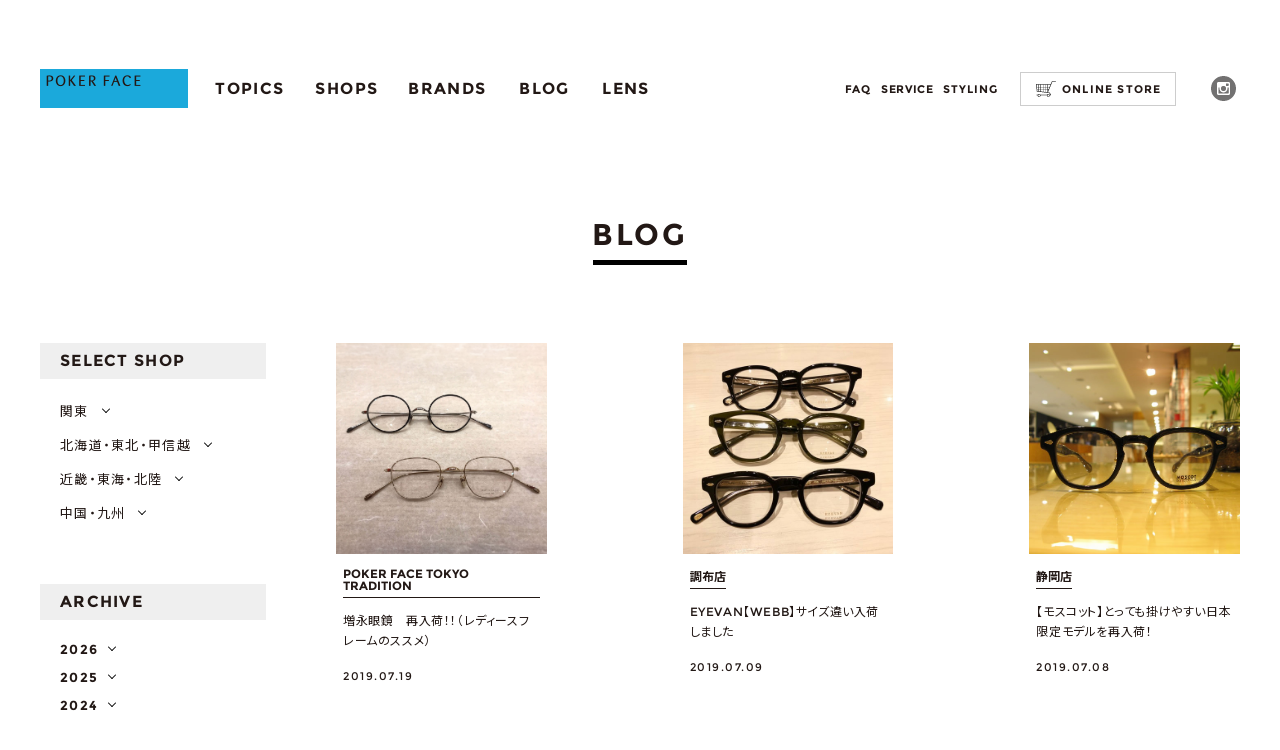

--- FILE ---
content_type: text/html; charset=UTF-8
request_url: https://www.pokerface-web.com/blog/date/2019/07/
body_size: 13798
content:

<!DOCTYPE html>
<html lang="ja">
<head>
<meta http-equiv="X-UA-Compatible" content="IE=edge">
<meta name="viewport" content="width=device-width,initial-scale=1,user-scalable=no">


<!-- Google Tag Manager -->
<script>(function(w,d,s,l,i){w[l]=w[l]||[];w[l].push({'gtm.start':
new Date().getTime(),event:'gtm.js'});var f=d.getElementsByTagName(s)[0],
j=d.createElement(s),dl=l!='dataLayer'?'&l='+l:'';j.async=true;j.src=
'https://www.googletagmanager.com/gtm.js?id='+i+dl;f.parentNode.insertBefore(j,f);
})(window,document,'script','dataLayer','GTM-5WTG5MK');</script>
<!-- End Google Tag Manager -->
<link rel="apple-touch-icon" href="/apple-touch-icon.png">
<link rel="icon" type="image/png" href="/android-icon.png">
<link rel="icon" type="image/png" href="/favicon.ico">
<!-- フォントの読み込み -->
<meta charset="UTF-8">


<title>7月, 2019 | POKER FACE [ポーカーフェイス] アイウェア・眼鏡（メガネ）のセレクトショップ</title>
	<style>img:is([sizes="auto" i], [sizes^="auto," i]) { contain-intrinsic-size: 3000px 1500px }</style>
	
		<!-- All in One SEO 4.9.0 - aioseo.com -->
	<meta name="robots" content="max-snippet:-1, max-image-preview:large, max-video-preview:-1" />
	<link rel="canonical" href="https://www.pokerface-web.com/blog/date/2019/07/" />
	<meta name="generator" content="All in One SEO (AIOSEO) 4.9.0" />
		<meta property="og:locale" content="ja_JP" />
		<meta property="og:site_name" content="POKER FACE [ポーカーフェイス]　アイウェア・眼鏡（メガネ）のセレクトショップ |" />
		<meta property="og:type" content="website" />
		<meta property="og:title" content="ブログ | POKER FACE [ポーカーフェイス] アイウェア・眼鏡（メガネ）のセレクトショップ" />
		<meta property="og:url" content="https://www.pokerface-web.com/blog/date/2019/07/" />
		<meta name="twitter:card" content="summary_large_image" />
		<meta name="twitter:title" content="ブログ | POKER FACE [ポーカーフェイス] アイウェア・眼鏡（メガネ）のセレクトショップ" />
		<script type="application/ld+json" class="aioseo-schema">
			{"@context":"https:\/\/schema.org","@graph":[{"@type":"BreadcrumbList","@id":"https:\/\/www.pokerface-web.com\/blog\/date\/2019\/07\/#breadcrumblist","itemListElement":[{"@type":"ListItem","@id":"https:\/\/www.pokerface-web.com#listItem","position":1,"name":"\u5bb6","item":"https:\/\/www.pokerface-web.com","nextItem":{"@type":"ListItem","@id":"https:\/\/www.pokerface-web.com\/date\/2019\/#listItem","name":2019}},{"@type":"ListItem","@id":"https:\/\/www.pokerface-web.com\/date\/2019\/#listItem","position":2,"name":2019,"item":"https:\/\/www.pokerface-web.com\/date\/2019\/","nextItem":{"@type":"ListItem","@id":"https:\/\/www.pokerface-web.com\/date\/2019\/07\/#listItem","name":"07"},"previousItem":{"@type":"ListItem","@id":"https:\/\/www.pokerface-web.com#listItem","name":"\u5bb6"}},{"@type":"ListItem","@id":"https:\/\/www.pokerface-web.com\/date\/2019\/07\/#listItem","position":3,"name":"07","previousItem":{"@type":"ListItem","@id":"https:\/\/www.pokerface-web.com\/date\/2019\/#listItem","name":2019}}]},{"@type":"CollectionPage","@id":"https:\/\/www.pokerface-web.com\/blog\/date\/2019\/07\/#collectionpage","url":"https:\/\/www.pokerface-web.com\/blog\/date\/2019\/07\/","name":"7\u6708, 2019 | POKER FACE [\u30dd\u30fc\u30ab\u30fc\u30d5\u30a7\u30a4\u30b9] \u30a2\u30a4\u30a6\u30a7\u30a2\u30fb\u773c\u93e1\uff08\u30e1\u30ac\u30cd\uff09\u306e\u30bb\u30ec\u30af\u30c8\u30b7\u30e7\u30c3\u30d7","inLanguage":"ja","isPartOf":{"@id":"https:\/\/www.pokerface-web.com\/#website"},"breadcrumb":{"@id":"https:\/\/www.pokerface-web.com\/blog\/date\/2019\/07\/#breadcrumblist"}},{"@type":"Organization","@id":"https:\/\/www.pokerface-web.com\/#organization","name":"POKER FACE [\u30dd\u30fc\u30ab\u30fc\u30d5\u30a7\u30a4\u30b9]\u3000\u30a2\u30a4\u30a6\u30a7\u30a2\u30fb\u773c\u93e1\uff08\u30e1\u30ac\u30cd\uff09\u306e\u30bb\u30ec\u30af\u30c8\u30b7\u30e7\u30c3\u30d7","url":"https:\/\/www.pokerface-web.com\/"},{"@type":"WebSite","@id":"https:\/\/www.pokerface-web.com\/#website","url":"https:\/\/www.pokerface-web.com\/","name":"POKER FACE [\u30dd\u30fc\u30ab\u30fc\u30d5\u30a7\u30a4\u30b9]\u3000\u30a2\u30a4\u30a6\u30a7\u30a2\u30fb\u773c\u93e1\uff08\u30e1\u30ac\u30cd\uff09\u306e\u30bb\u30ec\u30af\u30c8\u30b7\u30e7\u30c3\u30d7","inLanguage":"ja","publisher":{"@id":"https:\/\/www.pokerface-web.com\/#organization"}}]}
		</script>
		<!-- All in One SEO -->

<link rel='dns-prefetch' href='//fonts.googleapis.com' />
<link rel="alternate" type="application/rss+xml" title="POKER FACE [ポーカーフェイス]　アイウェア・眼鏡（メガネ）のセレクトショップ &raquo; ブログ フィード" href="https://www.pokerface-web.com/blog/feed/" />
<script type="text/javascript">
/* <![CDATA[ */
window._wpemojiSettings = {"baseUrl":"https:\/\/s.w.org\/images\/core\/emoji\/16.0.1\/72x72\/","ext":".png","svgUrl":"https:\/\/s.w.org\/images\/core\/emoji\/16.0.1\/svg\/","svgExt":".svg","source":{"concatemoji":"https:\/\/www.pokerface-web.com\/wp-includes\/js\/wp-emoji-release.min.js?ver=6.8.3"}};
/*! This file is auto-generated */
!function(s,n){var o,i,e;function c(e){try{var t={supportTests:e,timestamp:(new Date).valueOf()};sessionStorage.setItem(o,JSON.stringify(t))}catch(e){}}function p(e,t,n){e.clearRect(0,0,e.canvas.width,e.canvas.height),e.fillText(t,0,0);var t=new Uint32Array(e.getImageData(0,0,e.canvas.width,e.canvas.height).data),a=(e.clearRect(0,0,e.canvas.width,e.canvas.height),e.fillText(n,0,0),new Uint32Array(e.getImageData(0,0,e.canvas.width,e.canvas.height).data));return t.every(function(e,t){return e===a[t]})}function u(e,t){e.clearRect(0,0,e.canvas.width,e.canvas.height),e.fillText(t,0,0);for(var n=e.getImageData(16,16,1,1),a=0;a<n.data.length;a++)if(0!==n.data[a])return!1;return!0}function f(e,t,n,a){switch(t){case"flag":return n(e,"\ud83c\udff3\ufe0f\u200d\u26a7\ufe0f","\ud83c\udff3\ufe0f\u200b\u26a7\ufe0f")?!1:!n(e,"\ud83c\udde8\ud83c\uddf6","\ud83c\udde8\u200b\ud83c\uddf6")&&!n(e,"\ud83c\udff4\udb40\udc67\udb40\udc62\udb40\udc65\udb40\udc6e\udb40\udc67\udb40\udc7f","\ud83c\udff4\u200b\udb40\udc67\u200b\udb40\udc62\u200b\udb40\udc65\u200b\udb40\udc6e\u200b\udb40\udc67\u200b\udb40\udc7f");case"emoji":return!a(e,"\ud83e\udedf")}return!1}function g(e,t,n,a){var r="undefined"!=typeof WorkerGlobalScope&&self instanceof WorkerGlobalScope?new OffscreenCanvas(300,150):s.createElement("canvas"),o=r.getContext("2d",{willReadFrequently:!0}),i=(o.textBaseline="top",o.font="600 32px Arial",{});return e.forEach(function(e){i[e]=t(o,e,n,a)}),i}function t(e){var t=s.createElement("script");t.src=e,t.defer=!0,s.head.appendChild(t)}"undefined"!=typeof Promise&&(o="wpEmojiSettingsSupports",i=["flag","emoji"],n.supports={everything:!0,everythingExceptFlag:!0},e=new Promise(function(e){s.addEventListener("DOMContentLoaded",e,{once:!0})}),new Promise(function(t){var n=function(){try{var e=JSON.parse(sessionStorage.getItem(o));if("object"==typeof e&&"number"==typeof e.timestamp&&(new Date).valueOf()<e.timestamp+604800&&"object"==typeof e.supportTests)return e.supportTests}catch(e){}return null}();if(!n){if("undefined"!=typeof Worker&&"undefined"!=typeof OffscreenCanvas&&"undefined"!=typeof URL&&URL.createObjectURL&&"undefined"!=typeof Blob)try{var e="postMessage("+g.toString()+"("+[JSON.stringify(i),f.toString(),p.toString(),u.toString()].join(",")+"));",a=new Blob([e],{type:"text/javascript"}),r=new Worker(URL.createObjectURL(a),{name:"wpTestEmojiSupports"});return void(r.onmessage=function(e){c(n=e.data),r.terminate(),t(n)})}catch(e){}c(n=g(i,f,p,u))}t(n)}).then(function(e){for(var t in e)n.supports[t]=e[t],n.supports.everything=n.supports.everything&&n.supports[t],"flag"!==t&&(n.supports.everythingExceptFlag=n.supports.everythingExceptFlag&&n.supports[t]);n.supports.everythingExceptFlag=n.supports.everythingExceptFlag&&!n.supports.flag,n.DOMReady=!1,n.readyCallback=function(){n.DOMReady=!0}}).then(function(){return e}).then(function(){var e;n.supports.everything||(n.readyCallback(),(e=n.source||{}).concatemoji?t(e.concatemoji):e.wpemoji&&e.twemoji&&(t(e.twemoji),t(e.wpemoji)))}))}((window,document),window._wpemojiSettings);
/* ]]> */
</script>
<style id='wp-emoji-styles-inline-css' type='text/css'>

	img.wp-smiley, img.emoji {
		display: inline !important;
		border: none !important;
		box-shadow: none !important;
		height: 1em !important;
		width: 1em !important;
		margin: 0 0.07em !important;
		vertical-align: -0.1em !important;
		background: none !important;
		padding: 0 !important;
	}
</style>
<link rel='stylesheet' id='wp-block-library-css' href='https://www.pokerface-web.com/wp-includes/css/dist/block-library/style.min.css?ver=6.8.3' type='text/css' media='all' />
<style id='classic-theme-styles-inline-css' type='text/css'>
/*! This file is auto-generated */
.wp-block-button__link{color:#fff;background-color:#32373c;border-radius:9999px;box-shadow:none;text-decoration:none;padding:calc(.667em + 2px) calc(1.333em + 2px);font-size:1.125em}.wp-block-file__button{background:#32373c;color:#fff;text-decoration:none}
</style>
<link rel='stylesheet' id='aioseo/css/src/vue/standalone/blocks/table-of-contents/global.scss-css' href='https://www.pokerface-web.com/wp-content/plugins/all-in-one-seo-pack/dist/Lite/assets/css/table-of-contents/global.e90f6d47.css?ver=4.9.0' type='text/css' media='all' />
<style id='filebird-block-filebird-gallery-style-inline-css' type='text/css'>
ul.filebird-block-filebird-gallery{margin:auto!important;padding:0!important;width:100%}ul.filebird-block-filebird-gallery.layout-grid{display:grid;grid-gap:20px;align-items:stretch;grid-template-columns:repeat(var(--columns),1fr);justify-items:stretch}ul.filebird-block-filebird-gallery.layout-grid li img{border:1px solid #ccc;box-shadow:2px 2px 6px 0 rgba(0,0,0,.3);height:100%;max-width:100%;-o-object-fit:cover;object-fit:cover;width:100%}ul.filebird-block-filebird-gallery.layout-masonry{-moz-column-count:var(--columns);-moz-column-gap:var(--space);column-gap:var(--space);-moz-column-width:var(--min-width);columns:var(--min-width) var(--columns);display:block;overflow:auto}ul.filebird-block-filebird-gallery.layout-masonry li{margin-bottom:var(--space)}ul.filebird-block-filebird-gallery li{list-style:none}ul.filebird-block-filebird-gallery li figure{height:100%;margin:0;padding:0;position:relative;width:100%}ul.filebird-block-filebird-gallery li figure figcaption{background:linear-gradient(0deg,rgba(0,0,0,.7),rgba(0,0,0,.3) 70%,transparent);bottom:0;box-sizing:border-box;color:#fff;font-size:.8em;margin:0;max-height:100%;overflow:auto;padding:3em .77em .7em;position:absolute;text-align:center;width:100%;z-index:2}ul.filebird-block-filebird-gallery li figure figcaption a{color:inherit}

</style>
<link rel='stylesheet' id='sass-basis-core-css' href='https://www.pokerface-web.com/wp-content/plugins/snow-monkey-editor/dist/css/fallback.css?ver=1765153368' type='text/css' media='all' />
<link rel='stylesheet' id='snow-monkey-editor-css' href='https://www.pokerface-web.com/wp-content/plugins/snow-monkey-editor/dist/css/app.css?ver=1765153368' type='text/css' media='all' />
<link rel='stylesheet' id='snow-monkey-editor@front-css' href='https://www.pokerface-web.com/wp-content/plugins/snow-monkey-editor/dist/css/front.css?ver=1765153368' type='text/css' media='all' />
<style id='global-styles-inline-css' type='text/css'>
:root{--wp--preset--aspect-ratio--square: 1;--wp--preset--aspect-ratio--4-3: 4/3;--wp--preset--aspect-ratio--3-4: 3/4;--wp--preset--aspect-ratio--3-2: 3/2;--wp--preset--aspect-ratio--2-3: 2/3;--wp--preset--aspect-ratio--16-9: 16/9;--wp--preset--aspect-ratio--9-16: 9/16;--wp--preset--color--black: #000000;--wp--preset--color--cyan-bluish-gray: #abb8c3;--wp--preset--color--white: #ffffff;--wp--preset--color--pale-pink: #f78da7;--wp--preset--color--vivid-red: #cf2e2e;--wp--preset--color--luminous-vivid-orange: #ff6900;--wp--preset--color--luminous-vivid-amber: #fcb900;--wp--preset--color--light-green-cyan: #7bdcb5;--wp--preset--color--vivid-green-cyan: #00d084;--wp--preset--color--pale-cyan-blue: #8ed1fc;--wp--preset--color--vivid-cyan-blue: #0693e3;--wp--preset--color--vivid-purple: #9b51e0;--wp--preset--color--red: #ff0000;--wp--preset--color--yellow: #ffff00;--wp--preset--gradient--vivid-cyan-blue-to-vivid-purple: linear-gradient(135deg,rgba(6,147,227,1) 0%,rgb(155,81,224) 100%);--wp--preset--gradient--light-green-cyan-to-vivid-green-cyan: linear-gradient(135deg,rgb(122,220,180) 0%,rgb(0,208,130) 100%);--wp--preset--gradient--luminous-vivid-amber-to-luminous-vivid-orange: linear-gradient(135deg,rgba(252,185,0,1) 0%,rgba(255,105,0,1) 100%);--wp--preset--gradient--luminous-vivid-orange-to-vivid-red: linear-gradient(135deg,rgba(255,105,0,1) 0%,rgb(207,46,46) 100%);--wp--preset--gradient--very-light-gray-to-cyan-bluish-gray: linear-gradient(135deg,rgb(238,238,238) 0%,rgb(169,184,195) 100%);--wp--preset--gradient--cool-to-warm-spectrum: linear-gradient(135deg,rgb(74,234,220) 0%,rgb(151,120,209) 20%,rgb(207,42,186) 40%,rgb(238,44,130) 60%,rgb(251,105,98) 80%,rgb(254,248,76) 100%);--wp--preset--gradient--blush-light-purple: linear-gradient(135deg,rgb(255,206,236) 0%,rgb(152,150,240) 100%);--wp--preset--gradient--blush-bordeaux: linear-gradient(135deg,rgb(254,205,165) 0%,rgb(254,45,45) 50%,rgb(107,0,62) 100%);--wp--preset--gradient--luminous-dusk: linear-gradient(135deg,rgb(255,203,112) 0%,rgb(199,81,192) 50%,rgb(65,88,208) 100%);--wp--preset--gradient--pale-ocean: linear-gradient(135deg,rgb(255,245,203) 0%,rgb(182,227,212) 50%,rgb(51,167,181) 100%);--wp--preset--gradient--electric-grass: linear-gradient(135deg,rgb(202,248,128) 0%,rgb(113,206,126) 100%);--wp--preset--gradient--midnight: linear-gradient(135deg,rgb(2,3,129) 0%,rgb(40,116,252) 100%);--wp--preset--font-size--small: 13px;--wp--preset--font-size--medium: 20px;--wp--preset--font-size--large: 36px;--wp--preset--font-size--x-large: 42px;--wp--preset--spacing--20: 0.44rem;--wp--preset--spacing--30: 0.67rem;--wp--preset--spacing--40: 1rem;--wp--preset--spacing--50: 1.5rem;--wp--preset--spacing--60: 2.25rem;--wp--preset--spacing--70: 3.38rem;--wp--preset--spacing--80: 5.06rem;--wp--preset--shadow--natural: 6px 6px 9px rgba(0, 0, 0, 0.2);--wp--preset--shadow--deep: 12px 12px 50px rgba(0, 0, 0, 0.4);--wp--preset--shadow--sharp: 6px 6px 0px rgba(0, 0, 0, 0.2);--wp--preset--shadow--outlined: 6px 6px 0px -3px rgba(255, 255, 255, 1), 6px 6px rgba(0, 0, 0, 1);--wp--preset--shadow--crisp: 6px 6px 0px rgba(0, 0, 0, 1);}:where(.is-layout-flex){gap: 0.5em;}:where(.is-layout-grid){gap: 0.5em;}body .is-layout-flex{display: flex;}.is-layout-flex{flex-wrap: wrap;align-items: center;}.is-layout-flex > :is(*, div){margin: 0;}body .is-layout-grid{display: grid;}.is-layout-grid > :is(*, div){margin: 0;}:where(.wp-block-columns.is-layout-flex){gap: 2em;}:where(.wp-block-columns.is-layout-grid){gap: 2em;}:where(.wp-block-post-template.is-layout-flex){gap: 1.25em;}:where(.wp-block-post-template.is-layout-grid){gap: 1.25em;}.has-black-color{color: var(--wp--preset--color--black) !important;}.has-cyan-bluish-gray-color{color: var(--wp--preset--color--cyan-bluish-gray) !important;}.has-white-color{color: var(--wp--preset--color--white) !important;}.has-pale-pink-color{color: var(--wp--preset--color--pale-pink) !important;}.has-vivid-red-color{color: var(--wp--preset--color--vivid-red) !important;}.has-luminous-vivid-orange-color{color: var(--wp--preset--color--luminous-vivid-orange) !important;}.has-luminous-vivid-amber-color{color: var(--wp--preset--color--luminous-vivid-amber) !important;}.has-light-green-cyan-color{color: var(--wp--preset--color--light-green-cyan) !important;}.has-vivid-green-cyan-color{color: var(--wp--preset--color--vivid-green-cyan) !important;}.has-pale-cyan-blue-color{color: var(--wp--preset--color--pale-cyan-blue) !important;}.has-vivid-cyan-blue-color{color: var(--wp--preset--color--vivid-cyan-blue) !important;}.has-vivid-purple-color{color: var(--wp--preset--color--vivid-purple) !important;}.has-black-background-color{background-color: var(--wp--preset--color--black) !important;}.has-cyan-bluish-gray-background-color{background-color: var(--wp--preset--color--cyan-bluish-gray) !important;}.has-white-background-color{background-color: var(--wp--preset--color--white) !important;}.has-pale-pink-background-color{background-color: var(--wp--preset--color--pale-pink) !important;}.has-vivid-red-background-color{background-color: var(--wp--preset--color--vivid-red) !important;}.has-luminous-vivid-orange-background-color{background-color: var(--wp--preset--color--luminous-vivid-orange) !important;}.has-luminous-vivid-amber-background-color{background-color: var(--wp--preset--color--luminous-vivid-amber) !important;}.has-light-green-cyan-background-color{background-color: var(--wp--preset--color--light-green-cyan) !important;}.has-vivid-green-cyan-background-color{background-color: var(--wp--preset--color--vivid-green-cyan) !important;}.has-pale-cyan-blue-background-color{background-color: var(--wp--preset--color--pale-cyan-blue) !important;}.has-vivid-cyan-blue-background-color{background-color: var(--wp--preset--color--vivid-cyan-blue) !important;}.has-vivid-purple-background-color{background-color: var(--wp--preset--color--vivid-purple) !important;}.has-black-border-color{border-color: var(--wp--preset--color--black) !important;}.has-cyan-bluish-gray-border-color{border-color: var(--wp--preset--color--cyan-bluish-gray) !important;}.has-white-border-color{border-color: var(--wp--preset--color--white) !important;}.has-pale-pink-border-color{border-color: var(--wp--preset--color--pale-pink) !important;}.has-vivid-red-border-color{border-color: var(--wp--preset--color--vivid-red) !important;}.has-luminous-vivid-orange-border-color{border-color: var(--wp--preset--color--luminous-vivid-orange) !important;}.has-luminous-vivid-amber-border-color{border-color: var(--wp--preset--color--luminous-vivid-amber) !important;}.has-light-green-cyan-border-color{border-color: var(--wp--preset--color--light-green-cyan) !important;}.has-vivid-green-cyan-border-color{border-color: var(--wp--preset--color--vivid-green-cyan) !important;}.has-pale-cyan-blue-border-color{border-color: var(--wp--preset--color--pale-cyan-blue) !important;}.has-vivid-cyan-blue-border-color{border-color: var(--wp--preset--color--vivid-cyan-blue) !important;}.has-vivid-purple-border-color{border-color: var(--wp--preset--color--vivid-purple) !important;}.has-vivid-cyan-blue-to-vivid-purple-gradient-background{background: var(--wp--preset--gradient--vivid-cyan-blue-to-vivid-purple) !important;}.has-light-green-cyan-to-vivid-green-cyan-gradient-background{background: var(--wp--preset--gradient--light-green-cyan-to-vivid-green-cyan) !important;}.has-luminous-vivid-amber-to-luminous-vivid-orange-gradient-background{background: var(--wp--preset--gradient--luminous-vivid-amber-to-luminous-vivid-orange) !important;}.has-luminous-vivid-orange-to-vivid-red-gradient-background{background: var(--wp--preset--gradient--luminous-vivid-orange-to-vivid-red) !important;}.has-very-light-gray-to-cyan-bluish-gray-gradient-background{background: var(--wp--preset--gradient--very-light-gray-to-cyan-bluish-gray) !important;}.has-cool-to-warm-spectrum-gradient-background{background: var(--wp--preset--gradient--cool-to-warm-spectrum) !important;}.has-blush-light-purple-gradient-background{background: var(--wp--preset--gradient--blush-light-purple) !important;}.has-blush-bordeaux-gradient-background{background: var(--wp--preset--gradient--blush-bordeaux) !important;}.has-luminous-dusk-gradient-background{background: var(--wp--preset--gradient--luminous-dusk) !important;}.has-pale-ocean-gradient-background{background: var(--wp--preset--gradient--pale-ocean) !important;}.has-electric-grass-gradient-background{background: var(--wp--preset--gradient--electric-grass) !important;}.has-midnight-gradient-background{background: var(--wp--preset--gradient--midnight) !important;}.has-small-font-size{font-size: var(--wp--preset--font-size--small) !important;}.has-medium-font-size{font-size: var(--wp--preset--font-size--medium) !important;}.has-large-font-size{font-size: var(--wp--preset--font-size--large) !important;}.has-x-large-font-size{font-size: var(--wp--preset--font-size--x-large) !important;}
:where(.wp-block-post-template.is-layout-flex){gap: 1.25em;}:where(.wp-block-post-template.is-layout-grid){gap: 1.25em;}
:where(.wp-block-columns.is-layout-flex){gap: 2em;}:where(.wp-block-columns.is-layout-grid){gap: 2em;}
:root :where(.wp-block-pullquote){font-size: 1.5em;line-height: 1.6;}
</style>
<link rel='stylesheet' id='snow-monkey-editor@view-css' href='https://www.pokerface-web.com/wp-content/plugins/snow-monkey-editor/dist/css/view.css?ver=1765153368' type='text/css' media='all' />
<link rel='stylesheet' id='font-css' href='https://fonts.googleapis.com/css?family=Noto+Sans+JP%3A400%2C500%2C700%2C900&#038;subset=japanese&#038;ver=20260116-1525' type='text/css' media='all' />
<link rel='stylesheet' id='reset-css' href='https://www.pokerface-web.com/assets/css/reset.css?ver=20260116-1525' type='text/css' media='all' />
<link rel='stylesheet' id='normalize-sp-css' href='https://www.pokerface-web.com/sp/assets/css/normalize.css?ver=20260116-1525' type='text/css' media='(max-width: 767px)' />
<link rel='stylesheet' id='normalize-pc-css' href='https://www.pokerface-web.com/assets/css/normalize.css?ver=20260116-1525' type='text/css' media='(min-width: 768px)' />
<link rel='stylesheet' id='slick-css' href='https://www.pokerface-web.com/assets/css/slick.css?ver=20260116-1525' type='text/css' media='all' />
<link rel='stylesheet' id='slick-theme-css' href='https://www.pokerface-web.com/assets/css/slick-theme.css?ver=20260116-1525' type='text/css' media='all' />
<link rel='stylesheet' id='commoncss-sp-css' href='https://www.pokerface-web.com/sp/assets/css/common.css?ver=20260116-1525' type='text/css' media='(max-width: 767px)' />
<link rel='stylesheet' id='commoncss-pc-css' href='https://www.pokerface-web.com/assets/css/common.css?ver=20260116-1525' type='text/css' media='(min-width: 768px)' />
<link rel='stylesheet' id='blog-sp-css' href='https://www.pokerface-web.com/sp/assets/css/blog.css?ver=20260116-1525' type='text/css' media='(max-width: 767px)' />
<link rel='stylesheet' id='blog-pc-css' href='https://www.pokerface-web.com/assets/css/blog.css?ver=20260116-1525' type='text/css' media='(min-width: 768px)' />
<script type="text/javascript" src="https://www.pokerface-web.com/wp-content/plugins/snow-monkey-editor/dist/js/app.js?ver=1765153368" id="snow-monkey-editor-js" defer="defer" data-wp-strategy="defer"></script>
<script type="text/javascript" src="https://www.pokerface-web.com/wp-includes/js/jquery/jquery.min.js?ver=3.7.1" id="jquery-core-js"></script>
<script type="text/javascript" src="https://www.pokerface-web.com/wp-includes/js/jquery/jquery-migrate.min.js?ver=3.4.1" id="jquery-migrate-js"></script>
<link rel="https://api.w.org/" href="https://www.pokerface-web.com/wp-json/" /><link rel="EditURI" type="application/rsd+xml" title="RSD" href="https://www.pokerface-web.com/xmlrpc.php?rsd" />
<meta name="generator" content="WordPress 6.8.3" />


<!-- Global site tag (gtag.js) - Google Analytics -->
<script async src="https://www.googletagmanager.com/gtag/js?id=G-80SV2ZEKP7"></script>
<script>
	window.dataLayer = window.dataLayer || [];
	function gtag(){dataLayer.push(arguments);}
	gtag('js', new Date());

	gtag('config', 'G-80SV2ZEKP7');
</script>

<script type="text/javascript">
var _gaq = _gaq || [];
_gaq.push(['_setAccount', 'UA-19500436-2']);
_gaq.push(['_trackPageview']);
(function() {
var ga = document.createElement('script'); ga.type = 'text/javascript'; ga.async = true;
ga.src = ('https:' == document.location.protocol ? 'https://ssl' : 'http://www') + '.google-analytics.com/ga.js';
var s = document.getElementsByTagName('script')[0]; s.parentNode.insertBefore(ga, s);
})();
</script>
</head>


<body class="archive date post-type-archive post-type-archive-blog wp-theme-poker-face">
<!-- Google Tag Manager (noscript) -->
<noscript><iframe src="https://www.googletagmanager.com/ns.html?id=GTM-5WTG5MK"
height="0" width="0" style="display:none;visibility:hidden"></iframe></noscript>
<!-- End Google Tag Manager (noscript) -->
<svg display="none" version="1.1" xmlns="http://www.w3.org/2000/svg" xmlns:xlink="http://www.w3.org/1999/xlink">
	<defs>
		<!--  header部分アイコン   -->
		<symbol id="icon_onlinestore" viewBox="0 0 29.1 22.9">
		<title>icon_onlinestore</title>
		<path d="M28.7 0h-5.4l-1.9 4.5H0l1.3 10.6L16.7 17l2.9.5 1 2.2h-.8c-.4-.7-1.1-1.1-1.9-1.1-.8 0-1.5.4-1.9 1.1H6.4c-.4-.7-1.1-1.1-1.9-1.1-.8 0-1.5.4-1.9 1.1H1.1c-.2 0-.4.2-.4.4s.2.4.4.4h1.3v.3c0 1.2 1 2.1 2.1 2.1 1.2 0 2.1-1 2.1-2.1v-.3h9.3v.3c0 1.2 1 2.1 2.1 2.1s2.1-1 2.1-2.1v-.3h1.8l-1.7-3.7-2.9-.4L23.8.8h4.9c.2 0 .4-.2.4-.4s-.2-.4-.4-.4zM5.9 20.8c0 .8-.6 1.4-1.4 1.4-.7 0-1.4-.6-1.4-1.4v-.3c.1-.3.2-.6.5-.8.2-.2.5-.3.9-.3.3 0 .6.1.9.3.2.2.4.5.5.8v.3zm13.5 0c0 .8-.6 1.4-1.4 1.4s-1.4-.6-1.4-1.4v-.3c.1-.3.2-.6.5-.8.2-.2.5-.3.9-.3s.6.1.9.3c.2.2.4.5.5.8v.3zM16.8 8.4H14V5.3h2.8v3.1zm0 3.7H14V9h2.8v3.1zM3.9 9h2.8v3.2H3.9V9zm3.4 0h2.8v3.2H7.3V9zm3.3 0h2.8v3.2h-2.8V9zm2.8-.6h-2.8V5.3h2.8v3.1zm-3.3 0H7.3V5.3h2.8v3.1zm-3.4 0H3.9V5.3h2.8v3.1zM3.3 5.3v3.1h-2L.9 5.3h2.4zm0 3.7v3.2H1.7L1.3 9h2zm-1.5 3.7h1.5v1.9L2 14.4l-.2-1.7zm2.1 0h2.8V15l-2.8-.3v-2zm3.4 0h2.8v2.7l-2.8-.3v-2.4zm3.3 0h2.8v3.1l-2.8-.3v-2.8zm3.4 0h2.8v3l-.2.5-2.6-.3v-3.2zm3.3 1.7v-1.6h.7l-.7 1.6zm1-2.3h-.9V9h2.2l-1.3 3.1zm1.5-3.7h-2.5V5.3h3.8l-1.3 3.1z"/>
		</symbol>

		<symbol id="icon_instagram" viewBox="0 0 23.5 23.5">
		<title>icon_instagram</title>
		<style>
			/* .icon_instagram-1{fill:#727171;} */
		</style>
		<path class="icon_instagram-1" d="M11.74,14.12a2.37,2.37,0,1,0-2.37-2.37A2.37,2.37,0,0,0,11.74,14.12Z"/>
		<path class="icon_instagram-1" d="M15.53,11.75a3.79,3.79,0,1,1-7.47-.95H7v5.12a.58.58,0,0,0,.58.57H16a.58.58,0,0,0,.58-.57V10.8H15.41A3.87,3.87,0,0,1,15.53,11.75Z"/>
		<path class="icon_instagram-1" d="M20.06,3.44A11.75,11.75,0,0,0,3.44,20.06,11.75,11.75,0,1,0,20.06,3.44Zm-2.15,13a1.48,1.48,0,0,1-1.48,1.48H7.07a1.49,1.49,0,0,1-1.48-1.48V7.06A1.48,1.48,0,0,1,7.07,5.59h9.37a1.48,1.48,0,0,1,1.48,1.48Z"/>
		<path class="icon_instagram-1" d="M16,6.94H14.68a.58.58,0,0,0-.58.57V8.8a.58.58,0,0,0,.58.58H16a.58.58,0,0,0,.58-.58V7.52A.58.58,0,0,0,16,6.94Z"/>
		</symbol>

		<symbol id="icon_facebook" viewBox="0 0 23.5 23.5">
		<title>icon_facebook</title>
		<style>
			/* .icon_facebook-1{fill:#727171;} */
		</style>
		<path class="icon_facebook-1" d="M20.06,3.44A11.75,11.75,0,0,0,3.44,20.06,11.75,11.75,0,1,0,20.06,3.44Zm-4.81,8.17H13.17v7.56H10V11.61H8.44V9H10V7.39C10,6.06,10.37,4,13.15,4h2.37v2.6H13.91c-.3,0-.74.09-.74.94V9h2.35Z"/>
		</symbol>

		<symbol id="icon_search" viewBox="0 0 16.31 15.99">
		<title>icon_search</title>
		<style>
			.icon_search-1{fill:none;}
			.icon_search-1,.icon_search-2{stroke:#231815;stroke-miterlimit:10;stroke-width:1.25px;}
			.icon_search-2{fill:#fff;}
		</style>
		<circle class="icon_search-1" cx="6.5" cy="6.5" r="5.87"/>
		<line class="icon_search-2" x1="11.1" y1="10.78" x2="15.87" y2="15.55"/>
		</symbol>
	</defs>
</svg>
<header class="header wrapper view-pc">
	<div class="header__in wrapper__in">
		<div class="block__left">
			<h1 class="header__logo"><a href="https://www.pokerface-web.com/"><img src="https://www.pokerface-web.com/assets/images/common/header_logo.png" alt="POKER FACE"></a></h1>
			<ul class="header__nav">
				<li class="nav__list triggerHd nav__topics"><a href="https://www.pokerface-web.com/topics"><span>TOPICS</span><span class="nav__border"></span></a></li>
				<li class="nav__list triggerHd nav__shops"><a href="https://www.pokerface-web.com/shop_list/"><span>SHOPS</span></a>
					<div class="dropDownMenu">
						<div class="wrap_dropdown_menu dropDownMenuItemdrop wrapper__in">
							<div class="nav__shops__open__in">
								<ul class="open__menu__shop__01">
									<li><a href="https://www.pokerface-web.com/shop_list/pokerfacebuyer/">POKER FACE 本部スタッフ</a></li>
									<li><a href="https://www.pokerface-web.com/shop_list/machida/">町田店</a></li>
									<li><a href="https://www.pokerface-web.com/shop_list/kichijoji/">吉祥寺店</a></li>
									<li><a href="https://www.pokerface-web.com/shop_list/lalaportfujimi/">ららぽーと富士見店</a></li>
									<li><a href="https://www.pokerface-web.com/shop_list/tachikawa/">立川店</a></li>
									<li><a href="https://www.pokerface-web.com/shop_list/chofu/">調布店</a></li>
									<li><a href="https://www.pokerface-web.com/shop_list/urawa/">浦和店</a></li>
									<li><a href="https://www.pokerface-web.com/shop_list/kinshichoparco/">錦糸町パルコ店</a></li>
									<li><a href="https://www.pokerface-web.com/shop_list/pokerfacetokyotradition/">POKER FACE TOKYO TRADITION</a></li>
									<li><a href="https://www.pokerface-web.com/shop_list/ikebukuro/">池袋店</a></li>
									<li><a href="https://www.pokerface-web.com/shop_list/shimokitazawa/">下北沢店</a></li>
								</ul>
											
								<ul class="open__menu__shop__02">
									<li><a href="https://www.pokerface-web.com/shop_list/sapporo/">札幌店</a></li>
									<li><a href="https://www.pokerface-web.com/shop_list/sendaiparco/">仙台パルコ店</a></li>
									<li><a href="https://www.pokerface-web.com/shop_list/sendairomen/">仙台路面店</a></li>
									<li><a href="https://www.pokerface-web.com/shop_list/karuizawa/">軽井沢店</a></li>
									<li><a href="https://www.pokerface-web.com/shop_list/niigata/">新潟店</a></li>
								</ul>
											
								<ul class="open__menu__shop__03">
									<li><a href="https://www.pokerface-web.com/shop_list/kanazawa/">金沢店</a></li>
									<li><a href="https://www.pokerface-web.com/shop_list/lucuaosaka/">ルクア大阪店</a></li>
									<li><a href="https://www.pokerface-web.com/shop_list/pokerfacekyototradition/"> POKER FACE KYOTO TRADITION</a></li>
									<li><a href="https://www.pokerface-web.com/shop_list/namba/">なんば店</a></li>
									<li><a href="https://www.pokerface-web.com/shop_list/shizuoka/">静岡店</a></li>
									<li><a href="https://www.pokerface-web.com/shop_list/nagoya/">名古屋店</a></li>
								</ul>
											
								<ul class="open__menu__shop__04">
									<li><a href="https://www.pokerface-web.com/shop_list/hiroshima/">広島店</a></li>
									<li><a href="https://www.pokerface-web.com/shop_list/fukuokaparco/">福岡パルコ店</a></li>
								</ul>
							</div>
						</div>
					</div>
				</li>
				<li class="nav__list triggerHd nav__brands"><a href="https://www.pokerface-web.com/brand/"><span>BRANDS</span><span class="nav__border"></span></a></li>
				<li class="nav__list triggerHd nav__support"><a href="https://www.pokerface-web.com/blog/"><span>BLOG</span><span class="nav__border"></span></a></li>
				<li class="nav__list triggerHd nav__support"><a href="https://www.pokerface-web.com/lens/"><span>LENS</span><span class="nav__border"></span></a></li>
			</ul>
		</div>
		<div class="block__right">
			<ul class="header__subnav__01">
				<li class="subnav__list"><a href="https://www.pokerface-web.com/faq/"><span>FAQ</span></a></li>
				<li class="subnav__list"><a href="https://www.pokerface-web.com/support/maintenance/"><span>SERVICE</span></a></li>
				<li class="subnav__list"><a href="https://www.pokerface-web.com/styling/"><span>STYLING</span></a></li>
			</ul>
			<ul class="header__subnav__02">
				<li class="subnav__list subnav__list__online"><a href="https://store.pokerface-web.com/" class="header__online" target="_blank"><svg class="icon_onlinestore"><use xlink:href="#icon_onlinestore"/></svg><p><span data-letters="ONLINE STORE">ONLINE STORE</span></p></a></li>
				<li  class="subnav__list">
					<div class="sns__area">
					<a href="https://www.instagram.com/pokerface_jp/" target="_blabk"><svg class="sns__area__svg"><use xlink:href="#icon_instagram"/></svg></a>
					</div>
				</li>
			</ul>
		</div>
	</div>
</header>
<header class="header wrapper js-movehd view-sp">
	<div class="header__in wrapper__in">
		<div class="block__left">
			<h1 class="header__logo"><a href="https://www.pokerface-web.com/"><img src="https://www.pokerface-web.com/sp/assets/images/common/header_logo.png" alt="POKER FACE" width="102" /></a></h1>
		</div>
		<div class="block__right">
			<ul class="header__subnav header__subnav__02">
			<li  class="subnav__list">
				<div class="sns__area">
				<a href="https://www.instagram.com/pokerface_jp/" target="_blabk"><svg class="sns__area__svg"><use xlink:href="#icon_instagram"/></svg></a>
				</div>
			</li>
			<li class="subnav__list">
				<a class="menu-trigger">
				<span></span>
				<span></span>
				<span></span>
				</a>
				<div class="menu-trigger__in">
				<ul class="nav-content__lists nav-content__lists__01">
					<li class="nav-content__list"><a href="https://www.pokerface-web.com/topics/" class="shuffleLetters">TOPICS</a></li>
					<li class="nav-content__list"><a href="https://www.pokerface-web.com/shop_list/" class="shuffleLetters">SHOPS</a></li>
					<li class="nav-content__list"><a href="https://www.pokerface-web.com/brand/" class="shuffleLetters">BRANDS</a></li>
					<li class="nav-content__list"><a href="https://www.pokerface-web.com/blog/" class="shuffleLetters">BLOG</a></li>
					<li class="nav-content__list"><a href="https://www.pokerface-web.com/lens/" class="shuffleLetters">LENS</a></li>
				</ul>
				<ul class="nav-content__lists nav-content__lists__02">
					<li class="nav-content__list"><a href="https://www.pokerface-web.com/faq/">FAQ</a></li>
					<li class="nav-content__list"><a href="https://www.pokerface-web.com/support/maintenance/">SERVICE</a></li>
					<li class="nav-content__list"><a href="https://www.pokerface-web.com/styling/">STYLING</a></li>
					<li class="nav-content__list__online">
					<a href="https://store.pokerface-web.com/"  class="header__online" target="_blank">
					<svg class="icon_onlinestore"><use xlink:href="#icon_onlinestore"/></svg>ONLINE STORE</a></li>
				</ul>
				</div>
				<img class="txt__menu" src="https://www.pokerface-web.com/sp/assets/images/common/menu.png" alt="MENU" width="23">
			</li>
			</ul>
		</div>
	</div>
</header>
<div class="wrapper">
	<h2 class="page_title shuffleText load-shuffle"><span class="shuffleLetters" data-letters="BLOG">BLOG</span><span class="ttl_border"></span></h2>
	<div class="wrapper__in blog">
		<div class="main__content">
			
			<section class="section__side view-pc">
				<div class="sidemenu selectshop">
	<h3 class="sidemenu__ttl">SELECT SHOP</h3>
	<div class="sidemenu__list">
		<p class="sidemenu__item index"><a href="javascript:void(0);">関東</a></p>
		<ul class="sidemenu__list dropmenu" style="display: none;">
			<li class="sidemenu__item"><a href="https://www.pokerface-web.com/blog/bstore/pokerfacebuyer/">POKER FACE 本部スタッフ</a></li>
			<li class="sidemenu__item"><a href="https://www.pokerface-web.com/blog/bstore/machida/">町田店</a></li>
			<li class="sidemenu__item"><a href="https://www.pokerface-web.com/blog/bstore/kichijoji/">吉祥寺店</a></li>
			<li class="sidemenu__item"><a href="https://www.pokerface-web.com/blog/bstore/lalaportfujimi/">ららぽーと富士見店</a></li>
			<li class="sidemenu__item"><a href="https://www.pokerface-web.com/blog/bstore/tachikawa/">立川店</a></li>
			<li class="sidemenu__item"><a href="https://www.pokerface-web.com/blog/bstore/chofu/">調布店</a></li>
			<li class="sidemenu__item"><a href="https://www.pokerface-web.com/blog/bstore/urawa/">浦和店</a></li>
			<li class="sidemenu__item"><a href="https://www.pokerface-web.com/blog/bstore/kinshichoparco/">錦糸町パルコ店</a></li>
			<li class="sidemenu__item"><a href="https://www.pokerface-web.com/blog/bstore/pokerfacetokyotradition/">POKER FACE TOKYO TRADITION</a></li>
			<li class="sidemenu__item"><a href="https://www.pokerface-web.com/blog/bstore/ikebukuro/">池袋店</a></li>
			<li class="sidemenu__item"><a href="https://www.pokerface-web.com/blog/bstore/shimokitazawa/">下北沢店</a></li>
		</ul>
		<p class="sidemenu__item index"><a href="javascript:void(0);">北海道・東北・甲信越</a></p>
			<ul class="sidemenu__list dropmenu">
			<li class="sidemenu__item"><a href="https://www.pokerface-web.com/blog/bstore/sapporo/">札幌店</a></li>
			<li class="sidemenu__item"><a href="https://www.pokerface-web.com/blog/bstore/sendaiparco/">仙台パルコ店</a></li>
			<li class="sidemenu__item"><a href="https://www.pokerface-web.com/blog/bstore/sendairomen/">仙台路面店</a></li>
			<li class="sidemenu__item"><a href="https://www.pokerface-web.com/blog/bstore/karuizawa/">軽井沢店</a></li>
			<li class="sidemenu__item"><a href="https://www.pokerface-web.com/blog/bstore/niigata/">新潟店</a></li>
		</ul>

		<p class="sidemenu__item index"><a href="javascript:void(0);">近畿・東海・北陸</a></p>
			<ul class="sidemenu__list dropmenu">
			<li class="sidemenu__item"><a href="https://www.pokerface-web.com/blog/bstore/kanazawa/">金沢店</a></li>
			<li class="sidemenu__item"><a href="https://www.pokerface-web.com/blog/bstore/lucuaosaka/">ルクア大阪店</a></li>
			<li class="sidemenu__item"><a href="https://www.pokerface-web.com/blog/bstore/pokerfacekyototradition/">POKER FACE KYOTO TRADITION</a></li>
			<li class="sidemenu__item"><a href="https://www.pokerface-web.com/blog/bstore/namba/">なんば店</a></li>
			<li class="sidemenu__item"><a href="https://www.pokerface-web.com/blog/bstore/shizuoka/">静岡店</a></li>
			<li class="sidemenu__item"><a href="https://www.pokerface-web.com/blog/bstore/nagoya/">名古屋店</a></li>
		</ul>

		<p class="sidemenu__item index"><a href="javascript:void(0);">中国・九州</a></p>
			<ul class="sidemenu__list dropmenu">
			<li class="sidemenu__item"><a href="https://www.pokerface-web.com/blog/bstore/hiroshima/">広島店</a></li>
			<li class="sidemenu__item"><a href="https://www.pokerface-web.com/blog/bstore/fukuokaparco/">福岡パルコ店</a></li>
		</ul>
	</div>
</div>				<div class="sidemenu arch">
					<h3 class="sidemenu__ttl">ARCHIVE</h3>
					<div class="sidemenu__list">
												<p class="sidemenu__item index">2026</p>
						<ul class="sidemenu__list dropmenu">
														<li class="sidemenu__item">
								<a href="https://www.pokerface-web.com/blog/date/2026/01">
								01(51)
								</a>
							</li>
													</ul>
												<p class="sidemenu__item index">2025</p>
						<ul class="sidemenu__list dropmenu">
														<li class="sidemenu__item">
								<a href="https://www.pokerface-web.com/blog/date/2025/12">
								12(136)
								</a>
							</li>
														<li class="sidemenu__item">
								<a href="https://www.pokerface-web.com/blog/date/2025/11">
								11(154)
								</a>
							</li>
														<li class="sidemenu__item">
								<a href="https://www.pokerface-web.com/blog/date/2025/10">
								10(152)
								</a>
							</li>
														<li class="sidemenu__item">
								<a href="https://www.pokerface-web.com/blog/date/2025/09">
								09(105)
								</a>
							</li>
														<li class="sidemenu__item">
								<a href="https://www.pokerface-web.com/blog/date/2025/08">
								08(132)
								</a>
							</li>
														<li class="sidemenu__item">
								<a href="https://www.pokerface-web.com/blog/date/2025/07">
								07(84)
								</a>
							</li>
														<li class="sidemenu__item">
								<a href="https://www.pokerface-web.com/blog/date/2025/06">
								06(110)
								</a>
							</li>
														<li class="sidemenu__item">
								<a href="https://www.pokerface-web.com/blog/date/2025/05">
								05(103)
								</a>
							</li>
														<li class="sidemenu__item">
								<a href="https://www.pokerface-web.com/blog/date/2025/04">
								04(121)
								</a>
							</li>
														<li class="sidemenu__item">
								<a href="https://www.pokerface-web.com/blog/date/2025/03">
								03(104)
								</a>
							</li>
														<li class="sidemenu__item">
								<a href="https://www.pokerface-web.com/blog/date/2025/02">
								02(89)
								</a>
							</li>
														<li class="sidemenu__item">
								<a href="https://www.pokerface-web.com/blog/date/2025/01">
								01(85)
								</a>
							</li>
													</ul>
												<p class="sidemenu__item index">2024</p>
						<ul class="sidemenu__list dropmenu">
														<li class="sidemenu__item">
								<a href="https://www.pokerface-web.com/blog/date/2024/12">
								12(126)
								</a>
							</li>
														<li class="sidemenu__item">
								<a href="https://www.pokerface-web.com/blog/date/2024/11">
								11(177)
								</a>
							</li>
														<li class="sidemenu__item">
								<a href="https://www.pokerface-web.com/blog/date/2024/10">
								10(146)
								</a>
							</li>
														<li class="sidemenu__item">
								<a href="https://www.pokerface-web.com/blog/date/2024/09">
								09(143)
								</a>
							</li>
														<li class="sidemenu__item">
								<a href="https://www.pokerface-web.com/blog/date/2024/08">
								08(108)
								</a>
							</li>
														<li class="sidemenu__item">
								<a href="https://www.pokerface-web.com/blog/date/2024/07">
								07(98)
								</a>
							</li>
														<li class="sidemenu__item">
								<a href="https://www.pokerface-web.com/blog/date/2024/06">
								06(73)
								</a>
							</li>
														<li class="sidemenu__item">
								<a href="https://www.pokerface-web.com/blog/date/2024/05">
								05(46)
								</a>
							</li>
														<li class="sidemenu__item">
								<a href="https://www.pokerface-web.com/blog/date/2024/04">
								04(50)
								</a>
							</li>
														<li class="sidemenu__item">
								<a href="https://www.pokerface-web.com/blog/date/2024/03">
								03(40)
								</a>
							</li>
														<li class="sidemenu__item">
								<a href="https://www.pokerface-web.com/blog/date/2024/02">
								02(32)
								</a>
							</li>
														<li class="sidemenu__item">
								<a href="https://www.pokerface-web.com/blog/date/2024/01">
								01(37)
								</a>
							</li>
													</ul>
												<p class="sidemenu__item index">2023</p>
						<ul class="sidemenu__list dropmenu">
														<li class="sidemenu__item">
								<a href="https://www.pokerface-web.com/blog/date/2023/12">
								12(40)
								</a>
							</li>
														<li class="sidemenu__item">
								<a href="https://www.pokerface-web.com/blog/date/2023/11">
								11(53)
								</a>
							</li>
														<li class="sidemenu__item">
								<a href="https://www.pokerface-web.com/blog/date/2023/10">
								10(40)
								</a>
							</li>
														<li class="sidemenu__item">
								<a href="https://www.pokerface-web.com/blog/date/2023/09">
								09(32)
								</a>
							</li>
														<li class="sidemenu__item">
								<a href="https://www.pokerface-web.com/blog/date/2023/08">
								08(22)
								</a>
							</li>
														<li class="sidemenu__item">
								<a href="https://www.pokerface-web.com/blog/date/2023/07">
								07(14)
								</a>
							</li>
														<li class="sidemenu__item">
								<a href="https://www.pokerface-web.com/blog/date/2023/06">
								06(26)
								</a>
							</li>
														<li class="sidemenu__item">
								<a href="https://www.pokerface-web.com/blog/date/2023/05">
								05(26)
								</a>
							</li>
														<li class="sidemenu__item">
								<a href="https://www.pokerface-web.com/blog/date/2023/04">
								04(29)
								</a>
							</li>
														<li class="sidemenu__item">
								<a href="https://www.pokerface-web.com/blog/date/2023/03">
								03(29)
								</a>
							</li>
														<li class="sidemenu__item">
								<a href="https://www.pokerface-web.com/blog/date/2023/02">
								02(24)
								</a>
							</li>
														<li class="sidemenu__item">
								<a href="https://www.pokerface-web.com/blog/date/2023/01">
								01(20)
								</a>
							</li>
													</ul>
												<p class="sidemenu__item index">2022</p>
						<ul class="sidemenu__list dropmenu">
														<li class="sidemenu__item">
								<a href="https://www.pokerface-web.com/blog/date/2022/12">
								12(15)
								</a>
							</li>
														<li class="sidemenu__item">
								<a href="https://www.pokerface-web.com/blog/date/2022/11">
								11(25)
								</a>
							</li>
														<li class="sidemenu__item">
								<a href="https://www.pokerface-web.com/blog/date/2022/10">
								10(16)
								</a>
							</li>
														<li class="sidemenu__item">
								<a href="https://www.pokerface-web.com/blog/date/2022/09">
								09(7)
								</a>
							</li>
														<li class="sidemenu__item">
								<a href="https://www.pokerface-web.com/blog/date/2022/08">
								08(22)
								</a>
							</li>
														<li class="sidemenu__item">
								<a href="https://www.pokerface-web.com/blog/date/2022/07">
								07(13)
								</a>
							</li>
														<li class="sidemenu__item">
								<a href="https://www.pokerface-web.com/blog/date/2022/06">
								06(30)
								</a>
							</li>
														<li class="sidemenu__item">
								<a href="https://www.pokerface-web.com/blog/date/2022/05">
								05(20)
								</a>
							</li>
														<li class="sidemenu__item">
								<a href="https://www.pokerface-web.com/blog/date/2022/04">
								04(17)
								</a>
							</li>
														<li class="sidemenu__item">
								<a href="https://www.pokerface-web.com/blog/date/2022/03">
								03(23)
								</a>
							</li>
														<li class="sidemenu__item">
								<a href="https://www.pokerface-web.com/blog/date/2022/02">
								02(30)
								</a>
							</li>
														<li class="sidemenu__item">
								<a href="https://www.pokerface-web.com/blog/date/2022/01">
								01(30)
								</a>
							</li>
													</ul>
												<p class="sidemenu__item index">2021</p>
						<ul class="sidemenu__list dropmenu">
														<li class="sidemenu__item">
								<a href="https://www.pokerface-web.com/blog/date/2021/12">
								12(40)
								</a>
							</li>
														<li class="sidemenu__item">
								<a href="https://www.pokerface-web.com/blog/date/2021/11">
								11(28)
								</a>
							</li>
														<li class="sidemenu__item">
								<a href="https://www.pokerface-web.com/blog/date/2021/10">
								10(20)
								</a>
							</li>
														<li class="sidemenu__item">
								<a href="https://www.pokerface-web.com/blog/date/2021/09">
								09(17)
								</a>
							</li>
														<li class="sidemenu__item">
								<a href="https://www.pokerface-web.com/blog/date/2021/08">
								08(19)
								</a>
							</li>
														<li class="sidemenu__item">
								<a href="https://www.pokerface-web.com/blog/date/2021/07">
								07(16)
								</a>
							</li>
														<li class="sidemenu__item">
								<a href="https://www.pokerface-web.com/blog/date/2021/06">
								06(13)
								</a>
							</li>
														<li class="sidemenu__item">
								<a href="https://www.pokerface-web.com/blog/date/2021/05">
								05(27)
								</a>
							</li>
														<li class="sidemenu__item">
								<a href="https://www.pokerface-web.com/blog/date/2021/04">
								04(19)
								</a>
							</li>
														<li class="sidemenu__item">
								<a href="https://www.pokerface-web.com/blog/date/2021/03">
								03(13)
								</a>
							</li>
														<li class="sidemenu__item">
								<a href="https://www.pokerface-web.com/blog/date/2021/02">
								02(20)
								</a>
							</li>
														<li class="sidemenu__item">
								<a href="https://www.pokerface-web.com/blog/date/2021/01">
								01(20)
								</a>
							</li>
													</ul>
												<p class="sidemenu__item index">2020</p>
						<ul class="sidemenu__list dropmenu">
														<li class="sidemenu__item">
								<a href="https://www.pokerface-web.com/blog/date/2020/12">
								12(13)
								</a>
							</li>
														<li class="sidemenu__item">
								<a href="https://www.pokerface-web.com/blog/date/2020/11">
								11(20)
								</a>
							</li>
														<li class="sidemenu__item">
								<a href="https://www.pokerface-web.com/blog/date/2020/10">
								10(18)
								</a>
							</li>
														<li class="sidemenu__item">
								<a href="https://www.pokerface-web.com/blog/date/2020/09">
								09(9)
								</a>
							</li>
														<li class="sidemenu__item">
								<a href="https://www.pokerface-web.com/blog/date/2020/08">
								08(9)
								</a>
							</li>
														<li class="sidemenu__item">
								<a href="https://www.pokerface-web.com/blog/date/2020/07">
								07(9)
								</a>
							</li>
														<li class="sidemenu__item">
								<a href="https://www.pokerface-web.com/blog/date/2020/06">
								06(7)
								</a>
							</li>
														<li class="sidemenu__item">
								<a href="https://www.pokerface-web.com/blog/date/2020/05">
								05(4)
								</a>
							</li>
														<li class="sidemenu__item">
								<a href="https://www.pokerface-web.com/blog/date/2020/04">
								04(2)
								</a>
							</li>
														<li class="sidemenu__item">
								<a href="https://www.pokerface-web.com/blog/date/2020/03">
								03(11)
								</a>
							</li>
														<li class="sidemenu__item">
								<a href="https://www.pokerface-web.com/blog/date/2020/02">
								02(8)
								</a>
							</li>
														<li class="sidemenu__item">
								<a href="https://www.pokerface-web.com/blog/date/2020/01">
								01(5)
								</a>
							</li>
													</ul>
												<p class="sidemenu__item index">2019</p>
						<ul class="sidemenu__list dropmenu">
														<li class="sidemenu__item">
								<a href="https://www.pokerface-web.com/blog/date/2019/12">
								12(8)
								</a>
							</li>
														<li class="sidemenu__item">
								<a href="https://www.pokerface-web.com/blog/date/2019/11">
								11(12)
								</a>
							</li>
														<li class="sidemenu__item">
								<a href="https://www.pokerface-web.com/blog/date/2019/10">
								10(7)
								</a>
							</li>
														<li class="sidemenu__item">
								<a href="https://www.pokerface-web.com/blog/date/2019/09">
								09(2)
								</a>
							</li>
														<li class="sidemenu__item">
								<a href="https://www.pokerface-web.com/blog/date/2019/08">
								08(7)
								</a>
							</li>
														<li class="sidemenu__item">
								<a href="https://www.pokerface-web.com/blog/date/2019/07">
								07(3)
								</a>
							</li>
														<li class="sidemenu__item">
								<a href="https://www.pokerface-web.com/blog/date/2019/06">
								06(6)
								</a>
							</li>
														<li class="sidemenu__item">
								<a href="https://www.pokerface-web.com/blog/date/2019/05">
								05(6)
								</a>
							</li>
														<li class="sidemenu__item">
								<a href="https://www.pokerface-web.com/blog/date/2019/04">
								04(4)
								</a>
							</li>
														<li class="sidemenu__item">
								<a href="https://www.pokerface-web.com/blog/date/2019/03">
								03(4)
								</a>
							</li>
														<li class="sidemenu__item">
								<a href="https://www.pokerface-web.com/blog/date/2019/02">
								02(1)
								</a>
							</li>
														<li class="sidemenu__item">
								<a href="https://www.pokerface-web.com/blog/date/2019/01">
								01(2)
								</a>
							</li>
													</ul>
												<p class="sidemenu__item index">2018</p>
						<ul class="sidemenu__list dropmenu">
														<li class="sidemenu__item">
								<a href="https://www.pokerface-web.com/blog/date/2018/12">
								12(4)
								</a>
							</li>
														<li class="sidemenu__item">
								<a href="https://www.pokerface-web.com/blog/date/2018/11">
								11(2)
								</a>
							</li>
														<li class="sidemenu__item">
								<a href="https://www.pokerface-web.com/blog/date/2018/10">
								10(3)
								</a>
							</li>
														<li class="sidemenu__item">
								<a href="https://www.pokerface-web.com/blog/date/2018/09">
								09(5)
								</a>
							</li>
														<li class="sidemenu__item">
								<a href="https://www.pokerface-web.com/blog/date/2018/08">
								08(5)
								</a>
							</li>
														<li class="sidemenu__item">
								<a href="https://www.pokerface-web.com/blog/date/2018/07">
								07(1)
								</a>
							</li>
													</ul>
					</div>
				</div>
				
<ul class="bnr__area">
		<li class="bnr__link">
			<a href="https://www.pokerface-web.com/35th">
			<picture>
			<source media="(max-width:1024px)" srcset="https://www.pokerface-web.com/wp-content/uploads/2024/02/SP_SIDE_287_153_mini.jpg" alt="202510_35周年第１弾" target="_blank">
			<img src="https://www.pokerface-web.com/wp-content/uploads/2024/02/PC_SIDE_225_120_mini.jpg" alt="202510_35周年第１弾" target="_blank">
		</picture>
		</a>
	</li>
		<li class="bnr__link">
			<a href="https://www.pokerface-web.com/contents/clipon/">
			<picture>
			<source media="(max-width:1024px)" srcset="" alt="クリップオンコンテンツ" target="_blank">
			<img src="https://www.pokerface-web.com/wp-content/uploads/2024/02/clipon-sg_225_120.jpg" alt="クリップオンコンテンツ" target="_blank">
		</picture>
		</a>
	</li>
		<li class="bnr__link">
			<a href="https://www.pokerface-web.com/contents/safetysupport/">
			<picture>
			<source media="(max-width:1024px)" srcset="" alt="SAFETY SUPPORT" target="_blank">
			<img src="https://www.pokerface-web.com/wp-content/uploads/2024/02/sidebn_pc.jpg" alt="SAFETY SUPPORT" target="_blank">
		</picture>
		</a>
	</li>
		<li class="bnr__link">
			<a href="https://www.pokerface-web.com/contents/guide/">
			<picture>
			<source media="(max-width:1024px)" srcset="" alt="202006_サービスガイド" target="_blank">
			<img src="https://www.pokerface-web.com/wp-content/uploads/2024/02/202010_sg_pc.jpg" alt="202006_サービスガイド" target="_blank">
		</picture>
		</a>
	</li>
	</ul>

<p class="view-sp"><a class="btn effect_target" href="https://www.pokerface-web.com/contents/">VIEW ALL<span class="btn__after"></span></a></p>
<p class="view-pc"><a class="btn__s effect_target" href="https://www.pokerface-web.com/contents/">VIEW ALL<span class="btn__after"></span></a></p>


<ul class="bnr__area bnr__area__sub">
		<li class="bnr__link">
			<a href="https://store.pokerface-web.com/index.html" target="_blank">
			<picture>
			<source media="(max-width:1024px)" srcset="" alt="オンラインストア" target="_blank">
			<img src="https://www.pokerface-web.com/wp-content/uploads/2024/02/20180918163903_onlinestore_pc.jpg" alt="オンラインストア" target="_blank">
		</picture>
		</a>
	</li>
		<li class="bnr__link">
			<a href="https://www.pokerface-web.com/recruit/">
			<picture>
			<source media="(max-width:1024px)" srcset="" alt="リクルート" target="_blank">
			<img src="https://www.pokerface-web.com/wp-content/uploads/2024/02/202405_banner_mini_recruit-1.jpg" alt="リクルート" target="_blank">
		</picture>
		</a>
	</li>
		<li class="bnr__link">
			<a href="https://www.pokerface-web.com/topics/4474/">
			<picture>
			<source media="(max-width:1024px)" srcset="" alt="学割" target="_blank">
			<img src="https://www.pokerface-web.com/wp-content/uploads/2024/02/202305_gakuwari_pc_.jpg" alt="学割" target="_blank">
		</picture>
		</a>
	</li>
		<li class="bnr__link">
			<a href="https://thewhitescreen.com/" target="_blank">
			<picture>
			<source media="(max-width:1024px)" srcset="" alt="TWS" target="_blank">
			<img src="https://www.pokerface-web.com/wp-content/uploads/2024/02/tws_pc.jpg" alt="TWS" target="_blank">
		</picture>
		</a>
	</li>
	</ul>

			</section>
			
			<!-- 表示件数設定 -->
						<div class="content">
				<section class="section__blog__content">
					<div class="view-sp">
					
<section class="section_shoplist">
	<ol class="shoplist">
		<li class="shoplist__item">
			<p class="shoplist__head">SELECT SHOP</p>
			<ul class="shoplist__sub dropmenu">
				<li class="sub_itembox"><p>関東</p>
					<ul class="dropmenu">
						<li class="sub_item"><a href="https://www.pokerface-web.com/blog/bstore/pokerfacebuyer/">POKER FACE 本部スタッフ</a></li>
						<li class="sub_item"><a href="https://www.pokerface-web.com/blog/bstore/machida/">町田店</a></li>
						<li class="sub_item"><a href="https://www.pokerface-web.com/blog/bstore/kichijoji/">吉祥寺店</a></li>
						<li class="sub_item"><a href="https://www.pokerface-web.com/blog/bstore/lalaportfujimi/">ららぽーと富士見店</a></li>
						<li class="sub_item"><a href="https://www.pokerface-web.com/blog/bstore/tachikawa/">立川店</a></li>
						<li class="sub_item"><a href="https://www.pokerface-web.com/blog/bstore/chofu/">調布店</a></li>
						<li class="sub_item"><a href="https://www.pokerface-web.com/blog/bstore/urawa/">浦和店</a></li>
						<li class="sub_item"><a href="https://www.pokerface-web.com/blog/bstore/kinshichoparco/">錦糸町パルコ店</a></li>
						<li class="sub_item"><a href="https://www.pokerface-web.com/blog/bstore/pokerfacetokyotradition/">POKER FACE TOKYO TRADITION</a></li>
						<li class="sub_item"><a href="https://www.pokerface-web.com/blog/bstore/ikebukuro/">池袋店</a></li>
						<li class="sub_item"><a href="https://www.pokerface-web.com/blog/bstore/shimokitazawa/">下北沢店</a></li>
					</ul>
				</li>

				<li class="sub_itembox"><p>北海道・東北・甲信越</p>
					<ul class="dropmenu">
						<li class="sub_item"><a href="https://www.pokerface-web.com/blog/bstore/sapporo/">札幌店</a></li>
						<li class="sub_item"><a href="https://www.pokerface-web.com/blog/bstore/sendaiparco/">仙台パルコ店</a></li>
						<li class="sub_item"><a href="https://www.pokerface-web.com/blog/bstore/sendairomen/">仙台路面店</a></li>
						<li class="sub_item"><a href="https://www.pokerface-web.com/blog/bstore/karuizawa/">軽井沢店</a></li>
						<li class="sub_item"><a href="https://www.pokerface-web.com/blog/bstore/niigata/">新潟店</a></li>
					</ul>
				</li>

				<li class="sub_itembox"><p>近畿・東海・北陸</p>
					<ul class="dropmenu">
						<li class="sub_item"><a href="https://www.pokerface-web.com/blog/bstore/kanazawa/">金沢店</a></li>
						<li class="sub_item"><a href="https://www.pokerface-web.com/blog/bstore/lucuaosaka/">ルクア大阪店</a></li>
						<li class="sub_item"><a href="https://www.pokerface-web.com/blog/bstore/pokerfacekyototradition/">POKER FACE KYOTO TRADITION</a></li>
						<li class="sub_item"><a href="https://www.pokerface-web.com/blog/bstore/namba/">なんば店</a></li>
						<li class="sub_item"><a href="https://www.pokerface-web.com/blog/bstore/shizuoka/">静岡店</a></li>
						<li class="sub_item"><a href="https://www.pokerface-web.com/blog/bstore/nagoya/">名古屋店</a></li>
					</ul>
				</li>

				<li class="sub_itembox"><p>中国・九州</p>
					<ul class="dropmenu">
						<li class="sub_item"><a href="https://www.pokerface-web.com/blog/bstore/hiroshima/">広島店</a></li>
						<li class="sub_item"><a href="https://www.pokerface-web.com/blog/bstore/fukuokaparco/">福岡パルコ店</a></li>
					</ul>
				</li>
			</ul>
		</li>
	</ol>
</section>					</div>
					
					

					
					<ul class="card__wrap card__wrap__01">
					
												
						<li class="card__a">
							<a href="https://www.pokerface-web.com/blog/1211/">
								<div><img src="https://www.pokerface-web.com/wp-content/uploads/2019/07/img_4604.jpg" alt="増永眼鏡　再入荷！！（レディースフレームのススメ）"></div>
							</a>
							<div class="text__wrap">
								<a class="store" href="https://www.pokerface-web.com/blog/bstore/pokerfacetokyotradition/">POKER FACE TOKYO TRADITION</a>								<p class="text">増永眼鏡　再入荷！！（レディースフレームのススメ）</p>
								<p class="date">2019.07.19</p>
							</div>
						</li>
						
												
						<li class="card__a">
							<a href="https://www.pokerface-web.com/blog/1209/">
								<div><img src="https://www.pokerface-web.com/wp-content/uploads/2019/07/img_1769.jpg" alt="EYEVAN【WEBB】サイズ違い入荷しました"></div>
							</a>
							<div class="text__wrap">
								<a class="store" href="https://www.pokerface-web.com/blog/bstore/chofu/">調布店</a>								<p class="text">EYEVAN【WEBB】サイズ違い入荷しました</p>
								<p class="date">2019.07.09</p>
							</div>
						</li>
						
												
						<li class="card__a">
							<a href="https://www.pokerface-web.com/blog/1164/">
								<div><img src="https://www.pokerface-web.com/wp-content/uploads/2019/07/img_1432.jpg" alt="【モスコット】とっても掛けやすい日本限定モデルを再入荷！"></div>
							</a>
							<div class="text__wrap">
								<a class="store" href="https://www.pokerface-web.com/blog/bstore/shizuoka/">静岡店</a>								<p class="text">【モスコット】とっても掛けやすい日本限定モデルを再入荷！</p>
								<p class="date">2019.07.08</p>
							</div>
						</li>
						
																							</ul>
									</section>
				
				<section class="section_shoplist mt50 view-sp">
					<ol class="shoplist">
						<li class="shoplist__item">
							<p class="shoplist__head">ARCHIVE</p>
							<ul class="shoplist__sub dropmenu">
								<li class="sub_itembox">
																		<ul class="dropmenu" style="display: block;">
																				<li class="sub_item"><a href="http://www.pokerface-web.com/blog/date/2026/1/">2026年1月 (51)</a></li>
																				<li class="sub_item"><a href="http://www.pokerface-web.com/blog/date/2025/12/">2025年12月 (136)</a></li>
																				<li class="sub_item"><a href="http://www.pokerface-web.com/blog/date/2025/11/">2025年11月 (154)</a></li>
																				<li class="sub_item"><a href="http://www.pokerface-web.com/blog/date/2025/10/">2025年10月 (152)</a></li>
																				<li class="sub_item"><a href="http://www.pokerface-web.com/blog/date/2025/9/">2025年9月 (105)</a></li>
																				<li class="sub_item"><a href="http://www.pokerface-web.com/blog/date/2025/8/">2025年8月 (132)</a></li>
																				<li class="sub_item"><a href="http://www.pokerface-web.com/blog/date/2025/7/">2025年7月 (84)</a></li>
																				<li class="sub_item"><a href="http://www.pokerface-web.com/blog/date/2025/6/">2025年6月 (110)</a></li>
																				<li class="sub_item"><a href="http://www.pokerface-web.com/blog/date/2025/5/">2025年5月 (103)</a></li>
																				<li class="sub_item"><a href="http://www.pokerface-web.com/blog/date/2025/4/">2025年4月 (121)</a></li>
																				<li class="sub_item"><a href="http://www.pokerface-web.com/blog/date/2025/3/">2025年3月 (104)</a></li>
																				<li class="sub_item"><a href="http://www.pokerface-web.com/blog/date/2025/2/">2025年2月 (89)</a></li>
																				<li class="sub_item"><a href="http://www.pokerface-web.com/blog/date/2025/1/">2025年1月 (85)</a></li>
																				<li class="sub_item"><a href="http://www.pokerface-web.com/blog/date/2024/12/">2024年12月 (126)</a></li>
																				<li class="sub_item"><a href="http://www.pokerface-web.com/blog/date/2024/11/">2024年11月 (177)</a></li>
																				<li class="sub_item"><a href="http://www.pokerface-web.com/blog/date/2024/10/">2024年10月 (146)</a></li>
																				<li class="sub_item"><a href="http://www.pokerface-web.com/blog/date/2024/9/">2024年9月 (143)</a></li>
																				<li class="sub_item"><a href="http://www.pokerface-web.com/blog/date/2024/8/">2024年8月 (108)</a></li>
																				<li class="sub_item"><a href="http://www.pokerface-web.com/blog/date/2024/7/">2024年7月 (98)</a></li>
																				<li class="sub_item"><a href="http://www.pokerface-web.com/blog/date/2024/6/">2024年6月 (73)</a></li>
																				<li class="sub_item"><a href="http://www.pokerface-web.com/blog/date/2024/5/">2024年5月 (46)</a></li>
																				<li class="sub_item"><a href="http://www.pokerface-web.com/blog/date/2024/4/">2024年4月 (50)</a></li>
																				<li class="sub_item"><a href="http://www.pokerface-web.com/blog/date/2024/3/">2024年3月 (40)</a></li>
																				<li class="sub_item"><a href="http://www.pokerface-web.com/blog/date/2024/2/">2024年2月 (32)</a></li>
																				<li class="sub_item"><a href="http://www.pokerface-web.com/blog/date/2024/1/">2024年1月 (37)</a></li>
																				<li class="sub_item"><a href="http://www.pokerface-web.com/blog/date/2023/12/">2023年12月 (40)</a></li>
																				<li class="sub_item"><a href="http://www.pokerface-web.com/blog/date/2023/11/">2023年11月 (53)</a></li>
																				<li class="sub_item"><a href="http://www.pokerface-web.com/blog/date/2023/10/">2023年10月 (40)</a></li>
																				<li class="sub_item"><a href="http://www.pokerface-web.com/blog/date/2023/9/">2023年9月 (32)</a></li>
																				<li class="sub_item"><a href="http://www.pokerface-web.com/blog/date/2023/8/">2023年8月 (22)</a></li>
																				<li class="sub_item"><a href="http://www.pokerface-web.com/blog/date/2023/7/">2023年7月 (14)</a></li>
																				<li class="sub_item"><a href="http://www.pokerface-web.com/blog/date/2023/6/">2023年6月 (26)</a></li>
																				<li class="sub_item"><a href="http://www.pokerface-web.com/blog/date/2023/5/">2023年5月 (26)</a></li>
																				<li class="sub_item"><a href="http://www.pokerface-web.com/blog/date/2023/4/">2023年4月 (29)</a></li>
																				<li class="sub_item"><a href="http://www.pokerface-web.com/blog/date/2023/3/">2023年3月 (29)</a></li>
																				<li class="sub_item"><a href="http://www.pokerface-web.com/blog/date/2023/2/">2023年2月 (24)</a></li>
																				<li class="sub_item"><a href="http://www.pokerface-web.com/blog/date/2023/1/">2023年1月 (20)</a></li>
																				<li class="sub_item"><a href="http://www.pokerface-web.com/blog/date/2022/12/">2022年12月 (15)</a></li>
																				<li class="sub_item"><a href="http://www.pokerface-web.com/blog/date/2022/11/">2022年11月 (25)</a></li>
																				<li class="sub_item"><a href="http://www.pokerface-web.com/blog/date/2022/10/">2022年10月 (16)</a></li>
																				<li class="sub_item"><a href="http://www.pokerface-web.com/blog/date/2022/9/">2022年9月 (7)</a></li>
																				<li class="sub_item"><a href="http://www.pokerface-web.com/blog/date/2022/8/">2022年8月 (22)</a></li>
																				<li class="sub_item"><a href="http://www.pokerface-web.com/blog/date/2022/7/">2022年7月 (13)</a></li>
																				<li class="sub_item"><a href="http://www.pokerface-web.com/blog/date/2022/6/">2022年6月 (30)</a></li>
																				<li class="sub_item"><a href="http://www.pokerface-web.com/blog/date/2022/5/">2022年5月 (20)</a></li>
																				<li class="sub_item"><a href="http://www.pokerface-web.com/blog/date/2022/4/">2022年4月 (17)</a></li>
																				<li class="sub_item"><a href="http://www.pokerface-web.com/blog/date/2022/3/">2022年3月 (23)</a></li>
																				<li class="sub_item"><a href="http://www.pokerface-web.com/blog/date/2022/2/">2022年2月 (30)</a></li>
																				<li class="sub_item"><a href="http://www.pokerface-web.com/blog/date/2022/1/">2022年1月 (30)</a></li>
																				<li class="sub_item"><a href="http://www.pokerface-web.com/blog/date/2021/12/">2021年12月 (40)</a></li>
																				<li class="sub_item"><a href="http://www.pokerface-web.com/blog/date/2021/11/">2021年11月 (28)</a></li>
																				<li class="sub_item"><a href="http://www.pokerface-web.com/blog/date/2021/10/">2021年10月 (20)</a></li>
																				<li class="sub_item"><a href="http://www.pokerface-web.com/blog/date/2021/9/">2021年9月 (17)</a></li>
																				<li class="sub_item"><a href="http://www.pokerface-web.com/blog/date/2021/8/">2021年8月 (19)</a></li>
																				<li class="sub_item"><a href="http://www.pokerface-web.com/blog/date/2021/7/">2021年7月 (16)</a></li>
																				<li class="sub_item"><a href="http://www.pokerface-web.com/blog/date/2021/6/">2021年6月 (13)</a></li>
																				<li class="sub_item"><a href="http://www.pokerface-web.com/blog/date/2021/5/">2021年5月 (27)</a></li>
																				<li class="sub_item"><a href="http://www.pokerface-web.com/blog/date/2021/4/">2021年4月 (19)</a></li>
																				<li class="sub_item"><a href="http://www.pokerface-web.com/blog/date/2021/3/">2021年3月 (13)</a></li>
																				<li class="sub_item"><a href="http://www.pokerface-web.com/blog/date/2021/2/">2021年2月 (20)</a></li>
																				<li class="sub_item"><a href="http://www.pokerface-web.com/blog/date/2021/1/">2021年1月 (20)</a></li>
																				<li class="sub_item"><a href="http://www.pokerface-web.com/blog/date/2020/12/">2020年12月 (13)</a></li>
																				<li class="sub_item"><a href="http://www.pokerface-web.com/blog/date/2020/11/">2020年11月 (20)</a></li>
																				<li class="sub_item"><a href="http://www.pokerface-web.com/blog/date/2020/10/">2020年10月 (18)</a></li>
																				<li class="sub_item"><a href="http://www.pokerface-web.com/blog/date/2020/9/">2020年9月 (9)</a></li>
																				<li class="sub_item"><a href="http://www.pokerface-web.com/blog/date/2020/8/">2020年8月 (9)</a></li>
																				<li class="sub_item"><a href="http://www.pokerface-web.com/blog/date/2020/7/">2020年7月 (9)</a></li>
																				<li class="sub_item"><a href="http://www.pokerface-web.com/blog/date/2020/6/">2020年6月 (7)</a></li>
																				<li class="sub_item"><a href="http://www.pokerface-web.com/blog/date/2020/5/">2020年5月 (4)</a></li>
																				<li class="sub_item"><a href="http://www.pokerface-web.com/blog/date/2020/4/">2020年4月 (2)</a></li>
																				<li class="sub_item"><a href="http://www.pokerface-web.com/blog/date/2020/3/">2020年3月 (11)</a></li>
																				<li class="sub_item"><a href="http://www.pokerface-web.com/blog/date/2020/2/">2020年2月 (8)</a></li>
																				<li class="sub_item"><a href="http://www.pokerface-web.com/blog/date/2020/1/">2020年1月 (5)</a></li>
																				<li class="sub_item"><a href="http://www.pokerface-web.com/blog/date/2019/12/">2019年12月 (8)</a></li>
																				<li class="sub_item"><a href="http://www.pokerface-web.com/blog/date/2019/11/">2019年11月 (12)</a></li>
																				<li class="sub_item"><a href="http://www.pokerface-web.com/blog/date/2019/10/">2019年10月 (7)</a></li>
																				<li class="sub_item"><a href="http://www.pokerface-web.com/blog/date/2019/9/">2019年9月 (2)</a></li>
																				<li class="sub_item"><a href="http://www.pokerface-web.com/blog/date/2019/8/">2019年8月 (7)</a></li>
																				<li class="sub_item"><a href="http://www.pokerface-web.com/blog/date/2019/7/">2019年7月 (3)</a></li>
																				<li class="sub_item"><a href="http://www.pokerface-web.com/blog/date/2019/6/">2019年6月 (6)</a></li>
																				<li class="sub_item"><a href="http://www.pokerface-web.com/blog/date/2019/5/">2019年5月 (6)</a></li>
																				<li class="sub_item"><a href="http://www.pokerface-web.com/blog/date/2019/4/">2019年4月 (4)</a></li>
																				<li class="sub_item"><a href="http://www.pokerface-web.com/blog/date/2019/3/">2019年3月 (4)</a></li>
																				<li class="sub_item"><a href="http://www.pokerface-web.com/blog/date/2019/2/">2019年2月 (1)</a></li>
																				<li class="sub_item"><a href="http://www.pokerface-web.com/blog/date/2019/1/">2019年1月 (2)</a></li>
																				<li class="sub_item"><a href="http://www.pokerface-web.com/blog/date/2018/12/">2018年12月 (4)</a></li>
																				<li class="sub_item"><a href="http://www.pokerface-web.com/blog/date/2018/11/">2018年11月 (2)</a></li>
																				<li class="sub_item"><a href="http://www.pokerface-web.com/blog/date/2018/10/">2018年10月 (3)</a></li>
																				<li class="sub_item"><a href="http://www.pokerface-web.com/blog/date/2018/9/">2018年9月 (5)</a></li>
																				<li class="sub_item"><a href="http://www.pokerface-web.com/blog/date/2018/8/">2018年8月 (5)</a></li>
																				<li class="sub_item"><a href="http://www.pokerface-web.com/blog/date/2018/7/">2018年7月 (1)</a></li>
																			</ul>
																	</li>
							</ul>
						</li>
					</ol>
				</section>
				
			</div>
		</div>
	</div>
	<div class="view-sp">
		<div class="section__side__wrap wrapper__in">
			<section class="section__side">
				
<ul class="bnr__area">
		<li class="bnr__link">
			<a href="https://www.pokerface-web.com/35th">
			<picture>
			<source media="(max-width:1024px)" srcset="https://www.pokerface-web.com/wp-content/uploads/2024/02/SP_SIDE_287_153_mini.jpg" alt="202510_35周年第１弾" target="_blank">
			<img src="https://www.pokerface-web.com/wp-content/uploads/2024/02/PC_SIDE_225_120_mini.jpg" alt="202510_35周年第１弾" target="_blank">
		</picture>
		</a>
	</li>
		<li class="bnr__link">
			<a href="https://www.pokerface-web.com/contents/clipon/">
			<picture>
			<source media="(max-width:1024px)" srcset="" alt="クリップオンコンテンツ" target="_blank">
			<img src="https://www.pokerface-web.com/wp-content/uploads/2024/02/clipon-sg_225_120.jpg" alt="クリップオンコンテンツ" target="_blank">
		</picture>
		</a>
	</li>
		<li class="bnr__link">
			<a href="https://www.pokerface-web.com/contents/safetysupport/">
			<picture>
			<source media="(max-width:1024px)" srcset="" alt="SAFETY SUPPORT" target="_blank">
			<img src="https://www.pokerface-web.com/wp-content/uploads/2024/02/sidebn_pc.jpg" alt="SAFETY SUPPORT" target="_blank">
		</picture>
		</a>
	</li>
		<li class="bnr__link">
			<a href="https://www.pokerface-web.com/contents/guide/">
			<picture>
			<source media="(max-width:1024px)" srcset="" alt="202006_サービスガイド" target="_blank">
			<img src="https://www.pokerface-web.com/wp-content/uploads/2024/02/202010_sg_pc.jpg" alt="202006_サービスガイド" target="_blank">
		</picture>
		</a>
	</li>
	</ul>

<p class="view-sp"><a class="btn effect_target" href="https://www.pokerface-web.com/contents/">VIEW ALL<span class="btn__after"></span></a></p>
<p class="view-pc"><a class="btn__s effect_target" href="https://www.pokerface-web.com/contents/">VIEW ALL<span class="btn__after"></span></a></p>


<ul class="bnr__area bnr__area__sub">
		<li class="bnr__link">
			<a href="https://store.pokerface-web.com/index.html" target="_blank">
			<picture>
			<source media="(max-width:1024px)" srcset="" alt="オンラインストア" target="_blank">
			<img src="https://www.pokerface-web.com/wp-content/uploads/2024/02/20180918163903_onlinestore_pc.jpg" alt="オンラインストア" target="_blank">
		</picture>
		</a>
	</li>
		<li class="bnr__link">
			<a href="https://www.pokerface-web.com/recruit/">
			<picture>
			<source media="(max-width:1024px)" srcset="" alt="リクルート" target="_blank">
			<img src="https://www.pokerface-web.com/wp-content/uploads/2024/02/202405_banner_mini_recruit-1.jpg" alt="リクルート" target="_blank">
		</picture>
		</a>
	</li>
		<li class="bnr__link">
			<a href="https://www.pokerface-web.com/topics/4474/">
			<picture>
			<source media="(max-width:1024px)" srcset="" alt="学割" target="_blank">
			<img src="https://www.pokerface-web.com/wp-content/uploads/2024/02/202305_gakuwari_pc_.jpg" alt="学割" target="_blank">
		</picture>
		</a>
	</li>
		<li class="bnr__link">
			<a href="https://thewhitescreen.com/" target="_blank">
			<picture>
			<source media="(max-width:1024px)" srcset="" alt="TWS" target="_blank">
			<img src="https://www.pokerface-web.com/wp-content/uploads/2024/02/tws_pc.jpg" alt="TWS" target="_blank">
		</picture>
		</a>
	</li>
	</ul>

			</section>
		</div>
	</div>
</div>

<div class="wrapper view-pc">
	<div class="wrapper__in">
		<div class="pagetop__wrap">
			<div class="pagetop"><a href="#">PAGE TOP</a></div>
		</div>
	</div>
</div>
<footer class="footer wrapper">
	<div class="footer__in wrapper__in">
		<div class="footer__block__left">
			<ul class="footer__link__box type01">
				<li class="footer__link"><a href="https://www.pokerface-web.com/">TOP</a></li>
			</ul>
			<div class="footer__link__box type02">
				<ul class="footer__link__box__lists">
					<li class="footer__link"><a href="https://www.pokerface-web.com/topics/">TOPICS</a></li>
					<li class="footer__link"><a href="https://www.pokerface-web.com/brand/">BRANDS</a></li>
					<li class="footer__link"><a href="https://www.pokerface-web.com/support/maintenance/">SERVICE</a></li>
					<li class="footer__link"><a href="https://www.pokerface-web.com/lens/">LENS</a>
					<li class="footer__link view-sp"><a href="https://www.pokerface-web.com/shop_list/">SHOPS</a></li>
				</ul>
				<ul class="footer__link__box__lists">
					<li class="footer__link"><a href="https://www.pokerface-web.com/blog/">BLOG</a></li>
					<li class="footer__link"><a href="https://www.pokerface-web.com/styling/">STYLING</a></li>
					<li class="footer__link"><a href="https://www.pokerface-web.com/about/">ABOUT</a></li>
					<li class="footer__link"><a href="https://www.pokerface-web.com/company/">COMPANY</a></li>
				</ul>
			</div>
			<div class="footer__link__box type03">
				<div class="footer__link view-pc"><a href="https://www.pokerface-web.com/shop_list/">SHOPS</a>
					<div class="dropDownMenu">
						<div class="wrap_dropdown_menu dropDownMenuItemdrop wrapper__in">
							<div class="nav__shops__open__in">
								<ul class="open__menu__shop__01">
									<li><a href="https://www.pokerface-web.com/shop_list/pokerfacebuyer/">POKER FACE 本部スタッフ</a></li>
									<li><a href="https://www.pokerface-web.com/shop_list/machida/">町田店</a></li>
									<li><a href="https://www.pokerface-web.com/shop_list/kichijoji/">吉祥寺店</a></li>
									<li><a href="https://www.pokerface-web.com/shop_list/lalaportfujimi/">ららぽーと富士見店</a></li>
									<li><a href="https://www.pokerface-web.com/shop_list/tachikawa/">立川店</a></li>
									<li><a href="https://www.pokerface-web.com/shop_list/chofu/">調布店</a></li>
									<li><a href="https://www.pokerface-web.com/shop_list/urawa/">浦和店</a></li>
									<li><a href="https://www.pokerface-web.com/shop_list/kinshichoparco/">錦糸町パルコ店</a></li>
									<li><a href="https://www.pokerface-web.com/shop_list/pokerfacetokyotradition/">POKER FACE TOKYO TRADITION</a></li>
									<li><a href="https://www.pokerface-web.com/shop_list/ikebukuro/">池袋店</a></li>
									<li><a href="https://www.pokerface-web.com/shop_list/shimokitazawa/">下北沢店</a></li>
								</ul>
											
								<ul class="open__menu__shop__02">
									<li><a href="https://www.pokerface-web.com/shop_list/sapporo/">札幌店</a></li>
									<li><a href="https://www.pokerface-web.com/shop_list/sendaiparco/">仙台パルコ店</a></li>
									<li><a href="https://www.pokerface-web.com/shop_list/sendairomen/">仙台路面店</a></li>
									<li><a href="https://www.pokerface-web.com/shop_list/karuizawa/">軽井沢店</a></li>
									<li><a href="https://www.pokerface-web.com/shop_list/niigata/">新潟店</a></li>
								</ul>
											
								<ul class="open__menu__shop__03">
									<li><a href="https://www.pokerface-web.com/shop_list/kanazawa/">金沢店</a></li>
									<li><a href="https://www.pokerface-web.com/shop_list/lucuaosaka/">ルクア大阪店</a></li>
									<li><a href="https://www.pokerface-web.com/shop_list/pokerfacekyototradition/"> POKER FACE KYOTO TRADITION</a></li>
									<li><a href="https://www.pokerface-web.com/shop_list/namba/">なんば店</a></li>
									<li><a href="https://www.pokerface-web.com/shop_list/shizuoka/">静岡店</a></li>
									<li><a href="https://www.pokerface-web.com/shop_list/nagoya/">名古屋店</a></li>
								</ul>
											
								<ul class="open__menu__shop__04">
									<li><a href="https://www.pokerface-web.com/shop_list/hiroshima/">広島店</a></li>
									<li><a href="https://www.pokerface-web.com/shop_list/fukuokaparco/">福岡パルコ店</a></li>
								</ul>
							</div>
						</div>
					</div>
				</div>
				<p class="footer__link footer__link__online"><a href="https://store.pokerface-web.com/">ONLINE STORE</a><svg class="icon_onlinestore"><use xlink:href="#icon_onlinestore"/></svg></p>
				<div class="type04 view-pc">
					<div class="sns__are">
					<a href="https://www.instagram.com/pokerface_jp/" target="_blabk"><svg class="sns__area__svg"><use xlink:href="#icon_instagram"/></svg></a>
					</div>
				</div>
			</div>
			<div class="footer__link__box type04 view-sp">
					<div class="sns__are">
						<a href="https://www.instagram.com/pokerface_jp/" target="_blabk"><svg class="sns__area__svg"><use xlink:href="#icon_instagram"/></svg></a>
					</div>
				</div>
		</div>
		<div class="footer__block__right">
			<div class="footer__link__box type05">
				<ul class="footer__link__box__lists">
					<li class="footer__link"><a href="https://www.pokerface-web.com/socialmediapolicy-terms/">Term of use & Social Media Policy</a></li>
					<li class="footer__link"><a href="https://www.pokerface-web.com/recruit/">採用情報</a></li>
				</ul>
				<ul class="footer__link__box__lists">
					<li class="footer__link"><a href="https://www.pokerface-web.com/privacypolicy/">Privacy Policy</a></li>
					<li class="footer__link"><a href="https://www.pokerface-web.com/faq/">FAQ</a></li>
					<li class="footer__link"><a href="https://form.run/@pokerface" class="txt-ja" target="_blabk">お問い合わせ</a></li>
				</ul>
			</div>
		</div>
	</div>
</footer>
<div class="footer__shoplogo wrapper">
	<div class="footer__shoplogo__in wrapper__in">
		<p class="copyright"><img src="https://www.pokerface-web.com/assets/images/common/copyright.svg" width="255" height="8" alt="Copyright (C) PORKER FACE CO., LTD. All Rights Reserved."></p>
	</div>
</div>

<script type="speculationrules">
{"prefetch":[{"source":"document","where":{"and":[{"href_matches":"\/*"},{"not":{"href_matches":["\/wp-*.php","\/wp-admin\/*","\/wp-content\/uploads\/*","\/wp-content\/*","\/wp-content\/plugins\/*","\/wp-content\/themes\/poker-face\/*","\/*\\?(.+)"]}},{"not":{"selector_matches":"a[rel~=\"nofollow\"]"}},{"not":{"selector_matches":".no-prefetch, .no-prefetch a"}}]},"eagerness":"conservative"}]}
</script>
<script type="module"  src="https://www.pokerface-web.com/wp-content/plugins/all-in-one-seo-pack/dist/Lite/assets/table-of-contents.95d0dfce.js?ver=4.9.0" id="aioseo/js/src/vue/standalone/blocks/table-of-contents/frontend.js-js"></script>
<script type="text/javascript" src="https://www.pokerface-web.com/assets/js/slick.js?ver=20260116-1525" id="slick-js"></script>
<script type="text/javascript" src="https://www.pokerface-web.com/assets/js/jquery-scrollInTurn.js?ver=20260116-1525" id="scrollInTurn-js"></script>
<script type="text/javascript" src="https://www.pokerface-web.com/assets/js/jquery.lazyload.min.js?ver=20260116-1525" id="lazyload-js"></script>
<script type="text/javascript" src="https://www.pokerface-web.com/assets/js/jquery.shuffleLetters.js?ver=20260116-1525" id="shuffleLetters-js"></script>
<script type="text/javascript" src="https://www.pokerface-web.com/assets/js/jquery.cookie.js?ver=20260116-1525" id="cookie-js"></script>
<script type="text/javascript" src="https://www.pokerface-web.com/sp/assets/js/common.js?ver=20260116-1525" id="commonjs-sp-js"></script>
<script type="text/javascript" src="https://www.pokerface-web.com/assets/js/common.js?ver=20260116-1525" id="commonjs-pc-js"></script>
<script type="text/javascript" src="https://www.pokerface-web.com/assets/js/blog.js?ver=20260116-1525" id="blogjs-pc-js"></script>

<script>
jQuery(function($) {
	$(function(){
		if (window.innerWidth >= 768) {
			var urlHash = location.hash;
			if(urlHash){
				if (urlHash == '#link04') {
					$(".tab__label").removeClass("active")
					$(".tab__panel").css("display", "none");
					$(".tab4__label").addClass("active");
					$(".tab4__panel").fadeIn();
				} else if (urlHash == '#link02') {
					$(".tab__label").removeClass("active")
					$(".tab__panel").css("display", "none");
					$(".tab2__label").addClass("active");
					$(".tab2__panel").fadeIn();
				} else if (urlHash == '#link03') {
					$(".tab__label").removeClass("active")
					$(".tab__panel").css("display", "none");
					$(".tab3__label").addClass("active");
					$(".tab3__panel").fadeIn();
				}
			}
		}
		else {
			var urlHash = location.hash;
			if(urlHash){
				if (urlHash == '#link02') {
					location.href = '#lens2';
				} else if (urlHash == '#link03') {
					location.href = '#lens3';
				} else if (urlHash == '#link04') {
					location.href = '#lens4';
				}
			}
		}
	});
});
</script>
<script type="text/javascript">
jQuery(function($) {
	$(function(){
		var ua = navigator.userAgent;
		if((ua.indexOf('iPhone') > 0) || ua.indexOf('iPod') > 0 || (ua.indexOf('Android') > 0 && ua.indexOf('Mobile') > 0)){
			$('head').prepend('<meta name="viewport" content="width=device-width,initial-scale=1">');
		} else {
			$('head').prepend('<meta name="viewport" content="width=1240">');
		}
	});
});
</script>
</body>
</html>

--- FILE ---
content_type: text/css
request_url: https://www.pokerface-web.com/assets/css/blog.css?ver=20260116-1525
body_size: 359
content:
.blog__ttl {
	padding: 30px 0 83px;
	text-align: center;
}

.blog .sidemenu {
	margin-bottom: 60px;
}

.page__blog {
	display: flex;
	justify-content: space-between;
}

.section__blog__content {
	width: 100%;
}

.section__blog__content .card__wrap__area__02 {
	display: none;
}

.section__blog__content .card__wrap {
	display: flex;
	justify-content: space-between;
	flex-wrap: wrap;
}

.section__blog__content .card__wrap__02 {
	display: none;
}

.section__blog__content .card__wrap .card__a {
	width: 23.3%;
	margin-bottom: 55px;
}

.section__blog__content .card__wrap .card__a a {
	display: block;
	transition: .3s;
}

.section__blog__content .card__wrap .card__a a:hover {
	opacity: .7;
}

.section__blog__content .card__wrap .card__a a.store {
	display: inline-block;
	padding: 0 0 5px;
}

.section__blog__content .card__wrap .card__a .text__wrap .text {
	padding: 13px 0 20px;
}

.content__info {
	margin-bottom: 40px;
}

.content__wrap {
	padding: 0 0 140px;
}

.entry__img {
	max-width: 680px;
}

.entry__txt {
	font-size: 14px;
	line-height: 1.464285714;
	max-width: 680px;
	padding: 30px 0;
	padding: 35px 0;
	letter-spacing: .1em;
}

.entry__txt:first-child {
	padding-top: 0;
}

.store__link {
	margin: 45px 0 0;
}

.dropmenu {
	padding-left: 20px;
}

.content__wrap .content__wrap {
	margin-bottom: 0;
}
.card__a .date {
	text-align-last: left;
}

--- FILE ---
content_type: application/javascript
request_url: https://www.pokerface-web.com/sp/assets/js/common.js?ver=20260116-1525
body_size: 2287
content:
jQuery(function($){
	// // ページトップ用
	// $('.pagetop a').click(function(){
	//   $('html,body').animate({
	//     scrollTop: 0
	//   }, 300);
	//   return false;
	// });
	
	$(window).on('load', function() {
	  $('body').addClass('show');
	  $('.load-shuffle .shuffleLetters').each(function(){
		// var $this = $(this);
		// $this.shuffleLetters({text:$this.attr('data-letters')});
		var $this = $(this);
		$this.shuffleLetters({
		  text:$this.attr('data-letters'),
		  callback: function(){
			$this.next('.ttl_border').addClass('open');
		  }
		});
	  });
	});
	
	// アンカーリンク用
	// $('.pagetop a, a.scroll').click(function(){
	//   var speed = 300;
	//   var href= $(this).attr('href');
	//   var target = $(href == '#' || href == '' ? 'html' : href);
	//   var position = (target.offset().top);
	//   $('html, body').animate({scrollTop:position}, speed, 'swing');
	//   return false;
	// });
	
	$(document).ready(function() {
	  $('.shuffleText').each(function(){
		var $this = $(this);
		// $this.css('opacity', '0');
		// attachWidth($this);
		$this.find('.shuffleLetters').text('');
		$this.css('opacity', '1');
	  });
	
	  $('.hover-shuffle .shuffleLetters').each(function(){
		var $this = $(this);
		$this.hover(function() {
		  $this.shuffleLetters({text:$this.attr('data-letters')});
		}, function(){
		  return false;
		});
	  });
	
	
	  $('.scroll-shuffle .shuffleLetters').each(function(){
		// var $this = $(this);
		// $this.canShuffle = true;
		// $(window).scroll( function(){
		//   var thisHeight = $this.offset().top + $this.outerHeight();
		//   var winHeight = $(window).scrollTop() + $(window).height();
	
		//   if( winHeight > thisHeight ){
		//     if($this.canShuffle) {
		//       $this.shuffleLetters({text:$this.attr('data-letters')});
		//       $this.canShuffle = false;
		//     }
		//   }
		// });
		var $this = $(this);
		$this.canShuffle = true;
		$(window).on('load scroll', function(){
		  var thisHeight = $this.offset().top + $this.outerHeight();
		  var winHeight = $(window).scrollTop() + $(window).height();
	
		  if( winHeight > thisHeight ){
			if($this.canShuffle) {
			  $this.shuffleLetters({
				text:$this.attr('data-letters'),
				callback: function(){
				  $this.next('.ttl_border').addClass('open');
				}
			  });
			  $this.canShuffle = false;
			}
		  }
		});
	  });
	
	  $(window).scroll( function(){
		$('.ttl').each( function(i){
		  var thisHeight = $(this).offset().top + $(this).outerHeight();
		  var winHeight = $(window).scrollTop() + $(window).height();
	
		  if( winHeight > thisHeight ){
			$(this).find('.ttl_border').addClass('open');
		  }
		});
	  });
	});
	
	function attachWidth(selector) {
		selector.each(function(){
			selector.css('width', selector.width() + 'px');
		})
	}
	
	
	$(".menu-trigger").click(function(){
	  $(this).toggleClass("active");
	  $(this).siblings(".menu-trigger").removeClass("active");
	  $(".menu-trigger__in").toggleClass("menu__open");
	  // $(".menu__open").css('display', 'block');
	  // $(this).next("div").
	  if($(".menu-trigger__in").hasClass("menu__open")) {
		$(".nav-content__lists__01 .nav-content__list .shuffleLetters").shuffleLetters({text:$(this).attr('data-letters')});
	  }
	});
	
	// $(function(){
	//   var $headNav = $(".header"),
	//     $wrapperHeight =  $(".wrapper.page"),
	//     headNavHeight = $headNav.height();
	//   $(window).on('load scroll', function () {
	//     if($(this).scrollTop() > headNavHeight && $headNav.hasClass('fixed') == false) {
	//       $headNav.css({"top": '-100px'});
	//       $headNav.addClass('fixed');
	//       $headNav.animate({"top": 0},600);
	//       $wrapperHeight.css({"margin-top": '64px'});
	//     }
	//     else if($(this).scrollTop() < headNavHeight && $headNav.hasClass('fixed') == true){
	//       $headNav.removeClass('fixed');
	//       $wrapperHeight.css({"margin-top": '0'});
	//     }
	//   });
	// });
	
	
	/* scrCtrl
	------------------------------------------------------------------------------------------------------------------------*/
	$(function(){
	  var navH = $('.header').outerHeight();  // 常に出ているナビの高さ
	  var nowPos = $(window).scrollTop();  // 現在地@初期値
	  var moveHd = '.js-movehd';  // 常に出ているナビ
	  var wrapper = $(".wrapper.page");
	
	
	/*
		// スライド部分の開閉判定
		function slideJuge() {
		var tglBtn = '.js-tglbtn';
		var slideArea = '.js-slidearea';
	
		  // 開いていたら閉じる
		  if ($(tglBtn).hasClass('active')) { 
			$(tglBtn).removeClass('active');  
			$(slideArea).slideUp(400); 
		  }
		}
	*/
	
	  // スクロールイベント
	  $(window).on('scroll', function() {
		var scrTop = $(window).scrollTop();
	
		// スクロール位置が0
		if (scrTop == 0) {
		  /* 処理（上から）
		  ナビをrelative
		  現在の位置を格納 */
		  wrapper.css('padding-top', '0');
		  $(moveHd).css('position', 'relative');
		  nowPos = scrTop;
		  
		// スクロール位置 > さっきの位置 かつ スクロール位置 > 常に出ているナビの高さ（padding）
		} else if (scrTop > nowPos && scrTop > navH ) {
	
		  // スクロール量が20px以上だったら（ピクッとしたスクロール対応）
		  if (scrTop - nowPos > 20) {
			/* 処理（上から）
			ナビをfixed
			ナビの高さ分のpadding付与
			スライド開閉判定
			ナビを上へ隠す
			現在の位置を格納 */
			$(moveHd).css('position', 'fixed');
			wrapper.css('padding-top', navH + 'px');
			// slideJuge();
			$(moveHd).css('top', '-' + navH + 'px');
			nowPos = scrTop;
		  }
	 
		// スクロール位置 < さっきの位置（でも0じゃあない）
		} else {
		  /* 処理（上から）
		  ナビをfixed
		  ナビの高さ分のpadding付与
		  スライド開閉判定
		  ナビを上へ隠す
		  現在の位置を格納 */
		  $(moveHd).css('position', 'fixed');
		  wrapper.css('padding-top', navH + 'px');
		  // slideJuge();
		  $(moveHd).css('top', 0);
		  nowPos = scrTop;
		}
	  });
	});
	
	// $(window).on('load resize', function(){
	//   $('.brand__nav .nav__item a').click(function() {
	// 	if(!$(this).is('.no-tab')){
	// 	  $('.brand__nav .nav__item a').removeClass('active');
	// 	  $(this).addClass('active');
	// 	  var id = $(this).attr("id");
	// 	  var target = id.replace("Btn", "");
	// 	  $.when(
	// 		$('.tabWrapper').fadeOut(100)
	// 	  ).done(function() {
	// 		$('.tabWrapper .card__b').each(function(){
	// 		  $(this).css('opacity', '0');
	// 		});
	// 		$('#' + target).show();
	// 		$('#' + target).find(".card__b").each(function(i) {
	// 		  $(this).delay(i*100).queue(function() {
	// 			$(this).css('opacity', '1').dequeue();
	// 		  });
	// 		});
	// 	  });
	// 	  return false;
	// 	}
	//   });
	// });
	$(window).on('load resize', function(){
		// $('.brand__nav.brand__nav-sp .nav__item a').click(function() {
		// 	$('.brand__nav.brand__nav-sp .nav__item a').removeClass('active');
		$('.brand__nav .nav__item a').click(function() {
			$('.brand__nav .nav__item a').removeClass('active');
			$(this).addClass('active');
			var id = $(this).attr("id");
			var target = id.replace("Btn", "");
			$.when(
				$('.tabWrapper').fadeOut(100)
			).done(function() {
				$('.tabWrapper .card__b').each(function(){
					$(this).css('opacity', '0');
				});
				$('#' + target).show();
				$('#' + target).find(".card__b").each(function(i) {
					$(this).delay(i*100).queue(function() {
						$(this).css('opacity', '1').dequeue();
					});
				});
			});
			return false;
		});
	});
	
	
	$(function() {
	  $(".effect").scrollInTurn();
	});
	
	
	$(function(){
	  $(".shoplist__head").click(function(){
		  $(this).toggleClass("close");
		  $(this).next("ul").fadeToggle("open");
		  return false;
	  });
	});
	
	
	
	$(".btn2 select").change(function() {
	  if($( ".btn2 select option:selected" ).text() == "")
	   {
		   $(this).prev("p").css('display', 'block');
	   }
	   else 
	   $(this).prev("p").css('display', 'none');
	});
	
	$(function(){
	  $('img.lazyload').lazyload({
		threshold : 100,
		effect : 'fadeIn'
	  });
	});
	$(function() {
		$(window).scroll(function() {
			$(".content img").not(":first").each(function() {
				var scroll = $(window).scrollTop();
				var blockPosition = $(this).offset().top;
				var windowHeihgt = $(window).height();
				if (scroll > blockPosition - windowHeihgt + 300) {
					$(this).addClass("blockin");
				}
			});
		});
	});
});



--- FILE ---
content_type: application/javascript
request_url: https://www.pokerface-web.com/assets/js/blog.js?ver=20260116-1525
body_size: 165
content:
jQuery(function($){
	$(window).on('load resize', function(){
		$(".btn__view__more").off('click');
		$(".btn__view__more").click(function(){
			return $(this).prev("ul").css("display","flex"),!1
		});
		$(".brandlist__head").off('click');
		$(".brandlist__head").click(function(){
			$(this).next("ul").fadeToggle("open");
			return false;
		});
		$(".sub_itembox > p").off('click');
		$(".sub_itembox > p").click(function(){
			$(this).next("ul").fadeToggle("open");
			$(this).toggleClass("close");
			return false;
		});
	
		$("#moreBtn").off('click');
		$("#moreBtn").on('click', function(){
			$(this).prev(".block2").show();
			return false;
		});
	});
});



--- FILE ---
content_type: application/javascript
request_url: https://www.pokerface-web.com/assets/js/jquery-scrollInTurn.js?ver=20260116-1525
body_size: 308
content:
/*!
 * jQuery scrollInTurn plugin -version 1.0.1
 *
 *
 * Copyright 2014, Mayumi Tanji
 * Released under the MIT license
 * http://www.opensource.org/licenses/mit-license.php
 */

 (function( $ ){

  $.fn.scrollInTurn = function( options ) {

    var windowHeight = $(window).height();
    var triggerPoint = windowHeight * 0.6;

    return this.each(function() {

      var self = $(this);

      $(window).on('load scroll resize',function(){
        var elmTop = self.offset().top;
        var scrTop = $(window).scrollTop();


        if(scrTop > elmTop - triggerPoint){
          self.find(".effect_target").each(function(i) {
            $(this).delay(i*300).queue(function() {
              $(this).addClass("animation");
            });
          });
        }
      });

    });

  };

})( jQuery );
